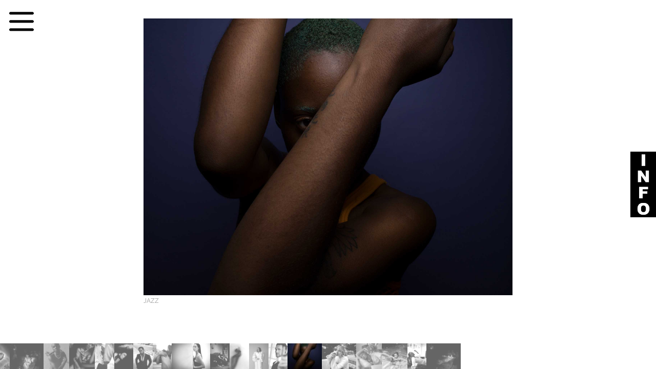

--- FILE ---
content_type: text/html; charset=UTF-8
request_url: https://www.chrissinger.com/jazz-3/
body_size: 12054
content:
<!DOCTYPE html>
<html lang="en">
<head>
<meta charset="UTF-8">
<meta name="viewport" content="width=device-width, initial-scale=1">
<meta name="description" content="JAZZ by Chris Singer photography - photographer based in LA | VIE">
<meta name="google-site-verification" content="DOTa_dFQ2lb9q1v4iCpYKTrtQGQX0NGA6irG63cnAQQ" />

<!-- <link href="https://fonts.googleapis.com/css?family=Raleway:400,100,200,300,500,600,700&subset=all" rel="stylesheet" type="text/css"> -->

<title>JAZZ by Chris Singer photography - photographer based in LA | VIE</title>



<script type="application/ld+json">
{
  "@context": "https://schema.org",
  "@type": "BreadcrumbList",
  "itemListElement": [
          {
    "@type": "ListItem",
    "position": 1,
    "name": "People",
    "item": "https://www.chrissinger.com/category/people/"
	},
        {
    "@type": "ListItem",
    "position": 2,
    "name": "JAZZ",
    "item": "https://www.chrissinger.com/jazz-3/",
    "image": "https://www.chrissinger.com/wp-content/uploads/2023/08/Jazz_013.jpg"
	}
    ]
}
</script>

<meta name='robots' content='index, follow, max-image-preview:large, max-snippet:-1, max-video-preview:-1' />

	<!-- This site is optimized with the Yoast SEO plugin v20.6 - https://yoast.com/wordpress/plugins/seo/ -->
	<meta name="description" content="JAZZ by Chris Singer photography - Fashion-Portrait, Beauty, Still Life photographer based in Los angeles and Vienna." />
	<link rel="canonical" href="https://www.chrissinger.com/jazz-3/" />
	<meta property="og:locale" content="en_US" />
	<meta property="og:type" content="article" />
	<meta property="og:title" content="JAZZ by Chris Singer photography - photographer based in LA | VIE" />
	<meta property="og:description" content="JAZZ by Chris Singer photography - Fashion-Portrait, Beauty, Still Life photographer based in Los angeles and Vienna." />
	<meta property="og:url" content="https://www.chrissinger.com/jazz-3/" />
	<meta property="og:site_name" content="Chris Singer photography" />
	<meta property="article:publisher" content="https://www.facebook.com/Chris-Singer-941890525902162/" />
	<meta property="article:published_time" content="2023-08-17T17:04:48+00:00" />
	<meta property="article:modified_time" content="2023-08-17T17:04:50+00:00" />
	<meta property="og:image" content="https://www.chrissinger.com/wp-content/uploads/2023/08/Jazz_013.jpg" />
	<meta name="author" content="chris" />
	<meta name="twitter:card" content="summary_large_image" />
	<meta name="twitter:label1" content="Written by" />
	<meta name="twitter:data1" content="chris" />
	<meta name="twitter:label2" content="Est. reading time" />
	<meta name="twitter:data2" content="1 minute" />
	<script type="application/ld+json" class="yoast-schema-graph">{"@context":"https://schema.org","@graph":[{"@type":"Article","@id":"https://www.chrissinger.com/jazz-3/#article","isPartOf":{"@id":"https://www.chrissinger.com/jazz-3/"},"author":{"name":"chris","@id":"https://www.chrissinger.com/#/schema/person/cda0554d2a001ad01b8a17b3fd572939"},"headline":"JAZZ","datePublished":"2023-08-17T17:04:48+00:00","dateModified":"2023-08-17T17:04:50+00:00","mainEntityOfPage":{"@id":"https://www.chrissinger.com/jazz-3/"},"wordCount":1,"commentCount":0,"publisher":{"@id":"https://www.chrissinger.com/#organization"},"image":{"@id":"https://www.chrissinger.com/jazz-3/#primaryimage"},"thumbnailUrl":"https://www.chrissinger.com/wp-content/uploads/2023/08/Jazz_013.jpg","articleSection":["People"],"inLanguage":"en-US","potentialAction":[{"@type":"CommentAction","name":"Comment","target":["https://www.chrissinger.com/jazz-3/#respond"]}]},{"@type":"WebPage","@id":"https://www.chrissinger.com/jazz-3/","url":"https://www.chrissinger.com/jazz-3/","name":"JAZZ by Chris Singer photography - photographer based in LA | VIE","isPartOf":{"@id":"https://www.chrissinger.com/#website"},"primaryImageOfPage":{"@id":"https://www.chrissinger.com/jazz-3/#primaryimage"},"image":{"@id":"https://www.chrissinger.com/jazz-3/#primaryimage"},"thumbnailUrl":"https://www.chrissinger.com/wp-content/uploads/2023/08/Jazz_013.jpg","datePublished":"2023-08-17T17:04:48+00:00","dateModified":"2023-08-17T17:04:50+00:00","description":"JAZZ by Chris Singer photography - Fashion-Portrait, Beauty, Still Life photographer based in Los angeles and Vienna.","breadcrumb":{"@id":"https://www.chrissinger.com/jazz-3/#breadcrumb"},"inLanguage":"en-US","potentialAction":[{"@type":"ReadAction","target":["https://www.chrissinger.com/jazz-3/"]}]},{"@type":"ImageObject","inLanguage":"en-US","@id":"https://www.chrissinger.com/jazz-3/#primaryimage","url":"https://www.chrissinger.com/wp-content/uploads/2023/08/Jazz_013.jpg","contentUrl":"https://www.chrissinger.com/wp-content/uploads/2023/08/Jazz_013.jpg","width":2048,"height":1535},{"@type":"BreadcrumbList","@id":"https://www.chrissinger.com/jazz-3/#breadcrumb","itemListElement":[{"@type":"ListItem","position":1,"name":"Home","item":"https://www.chrissinger.com/"},{"@type":"ListItem","position":2,"name":"JAZZ"}]},{"@type":"WebSite","@id":"https://www.chrissinger.com/#website","url":"https://www.chrissinger.com/","name":"Chris Singer photography","description":"photographer based in Los Angeles | Vienna.","publisher":{"@id":"https://www.chrissinger.com/#organization"},"potentialAction":[{"@type":"SearchAction","target":{"@type":"EntryPoint","urlTemplate":"https://www.chrissinger.com/?s={search_term_string}"},"query-input":"required name=search_term_string"}],"inLanguage":"en-US"},{"@type":"Organization","@id":"https://www.chrissinger.com/#organization","name":"Chris Singer","url":"https://www.chrissinger.com/","logo":{"@type":"ImageObject","inLanguage":"en-US","@id":"https://www.chrissinger.com/#/schema/logo/image/","url":"","contentUrl":"","caption":"Chris Singer"},"image":{"@id":"https://www.chrissinger.com/#/schema/logo/image/"},"sameAs":["https://www.facebook.com/Chris-Singer-941890525902162/","https://www.instagram.com/chrissingerme/","https://www.youtube.com/channel/UCliyVqMzQrwJjO5M2XjVOqg"]},{"@type":"Person","@id":"https://www.chrissinger.com/#/schema/person/cda0554d2a001ad01b8a17b3fd572939","name":"chris","image":{"@type":"ImageObject","inLanguage":"en-US","@id":"https://www.chrissinger.com/#/schema/person/image/","url":"https://secure.gravatar.com/avatar/63505a3a9b7e48eda738d21d092dcdf6?s=96&d=mm&r=g","contentUrl":"https://secure.gravatar.com/avatar/63505a3a9b7e48eda738d21d092dcdf6?s=96&d=mm&r=g","caption":"chris"}}]}</script>
	<!-- / Yoast SEO plugin. -->


<link rel='dns-prefetch' href='//cdnjs.cloudflare.com' />
<link rel='dns-prefetch' href='//www.googletagmanager.com' />
<link rel='dns-prefetch' href='//s.w.org' />
<link rel="alternate" type="application/rss+xml" title="Chris Singer photography &raquo; JAZZ Comments Feed" href="https://www.chrissinger.com/jazz-3/feed/" />
<script type="text/javascript">
window._wpemojiSettings = {"baseUrl":"https:\/\/s.w.org\/images\/core\/emoji\/14.0.0\/72x72\/","ext":".png","svgUrl":"https:\/\/s.w.org\/images\/core\/emoji\/14.0.0\/svg\/","svgExt":".svg","source":{"concatemoji":"https:\/\/www.chrissinger.com\/wp-includes\/js\/wp-emoji-release.min.js?ver=6.0.11"}};
/*! This file is auto-generated */
!function(e,a,t){var n,r,o,i=a.createElement("canvas"),p=i.getContext&&i.getContext("2d");function s(e,t){var a=String.fromCharCode,e=(p.clearRect(0,0,i.width,i.height),p.fillText(a.apply(this,e),0,0),i.toDataURL());return p.clearRect(0,0,i.width,i.height),p.fillText(a.apply(this,t),0,0),e===i.toDataURL()}function c(e){var t=a.createElement("script");t.src=e,t.defer=t.type="text/javascript",a.getElementsByTagName("head")[0].appendChild(t)}for(o=Array("flag","emoji"),t.supports={everything:!0,everythingExceptFlag:!0},r=0;r<o.length;r++)t.supports[o[r]]=function(e){if(!p||!p.fillText)return!1;switch(p.textBaseline="top",p.font="600 32px Arial",e){case"flag":return s([127987,65039,8205,9895,65039],[127987,65039,8203,9895,65039])?!1:!s([55356,56826,55356,56819],[55356,56826,8203,55356,56819])&&!s([55356,57332,56128,56423,56128,56418,56128,56421,56128,56430,56128,56423,56128,56447],[55356,57332,8203,56128,56423,8203,56128,56418,8203,56128,56421,8203,56128,56430,8203,56128,56423,8203,56128,56447]);case"emoji":return!s([129777,127995,8205,129778,127999],[129777,127995,8203,129778,127999])}return!1}(o[r]),t.supports.everything=t.supports.everything&&t.supports[o[r]],"flag"!==o[r]&&(t.supports.everythingExceptFlag=t.supports.everythingExceptFlag&&t.supports[o[r]]);t.supports.everythingExceptFlag=t.supports.everythingExceptFlag&&!t.supports.flag,t.DOMReady=!1,t.readyCallback=function(){t.DOMReady=!0},t.supports.everything||(n=function(){t.readyCallback()},a.addEventListener?(a.addEventListener("DOMContentLoaded",n,!1),e.addEventListener("load",n,!1)):(e.attachEvent("onload",n),a.attachEvent("onreadystatechange",function(){"complete"===a.readyState&&t.readyCallback()})),(e=t.source||{}).concatemoji?c(e.concatemoji):e.wpemoji&&e.twemoji&&(c(e.twemoji),c(e.wpemoji)))}(window,document,window._wpemojiSettings);
</script>
<style type="text/css">
img.wp-smiley,
img.emoji {
	display: inline !important;
	border: none !important;
	box-shadow: none !important;
	height: 1em !important;
	width: 1em !important;
	margin: 0 0.07em !important;
	vertical-align: -0.1em !important;
	background: none !important;
	padding: 0 !important;
}
</style>
	<link rel='stylesheet' id='mediaelement-css'  href='https://www.chrissinger.com/wp-includes/js/mediaelement/mediaelementplayer-legacy.min.css?ver=4.2.16' type='text/css' media='all' />
<link rel='stylesheet' id='wp-mediaelement-css'  href='https://www.chrissinger.com/wp-includes/js/mediaelement/wp-mediaelement.min.css?ver=6.0.11' type='text/css' media='all' />
<link rel='stylesheet' id='wc-blocks-vendors-style-css'  href='https://www.chrissinger.com/wp-content/plugins/woocommerce/packages/woocommerce-blocks/build/wc-blocks-vendors-style.css?ver=10.0.6' type='text/css' media='all' />
<link rel='stylesheet' id='wc-blocks-style-css'  href='https://www.chrissinger.com/wp-content/plugins/woocommerce/packages/woocommerce-blocks/build/wc-blocks-style.css?ver=10.0.6' type='text/css' media='all' />
<style id='global-styles-inline-css' type='text/css'>
body{--wp--preset--color--black: #000000;--wp--preset--color--cyan-bluish-gray: #abb8c3;--wp--preset--color--white: #ffffff;--wp--preset--color--pale-pink: #f78da7;--wp--preset--color--vivid-red: #cf2e2e;--wp--preset--color--luminous-vivid-orange: #ff6900;--wp--preset--color--luminous-vivid-amber: #fcb900;--wp--preset--color--light-green-cyan: #7bdcb5;--wp--preset--color--vivid-green-cyan: #00d084;--wp--preset--color--pale-cyan-blue: #8ed1fc;--wp--preset--color--vivid-cyan-blue: #0693e3;--wp--preset--color--vivid-purple: #9b51e0;--wp--preset--gradient--vivid-cyan-blue-to-vivid-purple: linear-gradient(135deg,rgba(6,147,227,1) 0%,rgb(155,81,224) 100%);--wp--preset--gradient--light-green-cyan-to-vivid-green-cyan: linear-gradient(135deg,rgb(122,220,180) 0%,rgb(0,208,130) 100%);--wp--preset--gradient--luminous-vivid-amber-to-luminous-vivid-orange: linear-gradient(135deg,rgba(252,185,0,1) 0%,rgba(255,105,0,1) 100%);--wp--preset--gradient--luminous-vivid-orange-to-vivid-red: linear-gradient(135deg,rgba(255,105,0,1) 0%,rgb(207,46,46) 100%);--wp--preset--gradient--very-light-gray-to-cyan-bluish-gray: linear-gradient(135deg,rgb(238,238,238) 0%,rgb(169,184,195) 100%);--wp--preset--gradient--cool-to-warm-spectrum: linear-gradient(135deg,rgb(74,234,220) 0%,rgb(151,120,209) 20%,rgb(207,42,186) 40%,rgb(238,44,130) 60%,rgb(251,105,98) 80%,rgb(254,248,76) 100%);--wp--preset--gradient--blush-light-purple: linear-gradient(135deg,rgb(255,206,236) 0%,rgb(152,150,240) 100%);--wp--preset--gradient--blush-bordeaux: linear-gradient(135deg,rgb(254,205,165) 0%,rgb(254,45,45) 50%,rgb(107,0,62) 100%);--wp--preset--gradient--luminous-dusk: linear-gradient(135deg,rgb(255,203,112) 0%,rgb(199,81,192) 50%,rgb(65,88,208) 100%);--wp--preset--gradient--pale-ocean: linear-gradient(135deg,rgb(255,245,203) 0%,rgb(182,227,212) 50%,rgb(51,167,181) 100%);--wp--preset--gradient--electric-grass: linear-gradient(135deg,rgb(202,248,128) 0%,rgb(113,206,126) 100%);--wp--preset--gradient--midnight: linear-gradient(135deg,rgb(2,3,129) 0%,rgb(40,116,252) 100%);--wp--preset--duotone--dark-grayscale: url('#wp-duotone-dark-grayscale');--wp--preset--duotone--grayscale: url('#wp-duotone-grayscale');--wp--preset--duotone--purple-yellow: url('#wp-duotone-purple-yellow');--wp--preset--duotone--blue-red: url('#wp-duotone-blue-red');--wp--preset--duotone--midnight: url('#wp-duotone-midnight');--wp--preset--duotone--magenta-yellow: url('#wp-duotone-magenta-yellow');--wp--preset--duotone--purple-green: url('#wp-duotone-purple-green');--wp--preset--duotone--blue-orange: url('#wp-duotone-blue-orange');--wp--preset--font-size--small: 13px;--wp--preset--font-size--medium: 20px;--wp--preset--font-size--large: 36px;--wp--preset--font-size--x-large: 42px;}.has-black-color{color: var(--wp--preset--color--black) !important;}.has-cyan-bluish-gray-color{color: var(--wp--preset--color--cyan-bluish-gray) !important;}.has-white-color{color: var(--wp--preset--color--white) !important;}.has-pale-pink-color{color: var(--wp--preset--color--pale-pink) !important;}.has-vivid-red-color{color: var(--wp--preset--color--vivid-red) !important;}.has-luminous-vivid-orange-color{color: var(--wp--preset--color--luminous-vivid-orange) !important;}.has-luminous-vivid-amber-color{color: var(--wp--preset--color--luminous-vivid-amber) !important;}.has-light-green-cyan-color{color: var(--wp--preset--color--light-green-cyan) !important;}.has-vivid-green-cyan-color{color: var(--wp--preset--color--vivid-green-cyan) !important;}.has-pale-cyan-blue-color{color: var(--wp--preset--color--pale-cyan-blue) !important;}.has-vivid-cyan-blue-color{color: var(--wp--preset--color--vivid-cyan-blue) !important;}.has-vivid-purple-color{color: var(--wp--preset--color--vivid-purple) !important;}.has-black-background-color{background-color: var(--wp--preset--color--black) !important;}.has-cyan-bluish-gray-background-color{background-color: var(--wp--preset--color--cyan-bluish-gray) !important;}.has-white-background-color{background-color: var(--wp--preset--color--white) !important;}.has-pale-pink-background-color{background-color: var(--wp--preset--color--pale-pink) !important;}.has-vivid-red-background-color{background-color: var(--wp--preset--color--vivid-red) !important;}.has-luminous-vivid-orange-background-color{background-color: var(--wp--preset--color--luminous-vivid-orange) !important;}.has-luminous-vivid-amber-background-color{background-color: var(--wp--preset--color--luminous-vivid-amber) !important;}.has-light-green-cyan-background-color{background-color: var(--wp--preset--color--light-green-cyan) !important;}.has-vivid-green-cyan-background-color{background-color: var(--wp--preset--color--vivid-green-cyan) !important;}.has-pale-cyan-blue-background-color{background-color: var(--wp--preset--color--pale-cyan-blue) !important;}.has-vivid-cyan-blue-background-color{background-color: var(--wp--preset--color--vivid-cyan-blue) !important;}.has-vivid-purple-background-color{background-color: var(--wp--preset--color--vivid-purple) !important;}.has-black-border-color{border-color: var(--wp--preset--color--black) !important;}.has-cyan-bluish-gray-border-color{border-color: var(--wp--preset--color--cyan-bluish-gray) !important;}.has-white-border-color{border-color: var(--wp--preset--color--white) !important;}.has-pale-pink-border-color{border-color: var(--wp--preset--color--pale-pink) !important;}.has-vivid-red-border-color{border-color: var(--wp--preset--color--vivid-red) !important;}.has-luminous-vivid-orange-border-color{border-color: var(--wp--preset--color--luminous-vivid-orange) !important;}.has-luminous-vivid-amber-border-color{border-color: var(--wp--preset--color--luminous-vivid-amber) !important;}.has-light-green-cyan-border-color{border-color: var(--wp--preset--color--light-green-cyan) !important;}.has-vivid-green-cyan-border-color{border-color: var(--wp--preset--color--vivid-green-cyan) !important;}.has-pale-cyan-blue-border-color{border-color: var(--wp--preset--color--pale-cyan-blue) !important;}.has-vivid-cyan-blue-border-color{border-color: var(--wp--preset--color--vivid-cyan-blue) !important;}.has-vivid-purple-border-color{border-color: var(--wp--preset--color--vivid-purple) !important;}.has-vivid-cyan-blue-to-vivid-purple-gradient-background{background: var(--wp--preset--gradient--vivid-cyan-blue-to-vivid-purple) !important;}.has-light-green-cyan-to-vivid-green-cyan-gradient-background{background: var(--wp--preset--gradient--light-green-cyan-to-vivid-green-cyan) !important;}.has-luminous-vivid-amber-to-luminous-vivid-orange-gradient-background{background: var(--wp--preset--gradient--luminous-vivid-amber-to-luminous-vivid-orange) !important;}.has-luminous-vivid-orange-to-vivid-red-gradient-background{background: var(--wp--preset--gradient--luminous-vivid-orange-to-vivid-red) !important;}.has-very-light-gray-to-cyan-bluish-gray-gradient-background{background: var(--wp--preset--gradient--very-light-gray-to-cyan-bluish-gray) !important;}.has-cool-to-warm-spectrum-gradient-background{background: var(--wp--preset--gradient--cool-to-warm-spectrum) !important;}.has-blush-light-purple-gradient-background{background: var(--wp--preset--gradient--blush-light-purple) !important;}.has-blush-bordeaux-gradient-background{background: var(--wp--preset--gradient--blush-bordeaux) !important;}.has-luminous-dusk-gradient-background{background: var(--wp--preset--gradient--luminous-dusk) !important;}.has-pale-ocean-gradient-background{background: var(--wp--preset--gradient--pale-ocean) !important;}.has-electric-grass-gradient-background{background: var(--wp--preset--gradient--electric-grass) !important;}.has-midnight-gradient-background{background: var(--wp--preset--gradient--midnight) !important;}.has-small-font-size{font-size: var(--wp--preset--font-size--small) !important;}.has-medium-font-size{font-size: var(--wp--preset--font-size--medium) !important;}.has-large-font-size{font-size: var(--wp--preset--font-size--large) !important;}.has-x-large-font-size{font-size: var(--wp--preset--font-size--x-large) !important;}
</style>
<link rel='stylesheet' id='wc-gateway-ppec-frontend-css'  href='https://www.chrissinger.com/wp-content/plugins/woocommerce-gateway-paypal-express-checkout/assets/css/wc-gateway-ppec-frontend.css?ver=2.1.3' type='text/css' media='all' />
<link rel='stylesheet' id='ChrisSinger-style-css'  href='https://www.chrissinger.com/wp-content/themes/chrissinger/style.css?ver=6.0.11' type='text/css' media='all' />
<link rel='stylesheet' id='video-js-css'  href='https://www.chrissinger.com/wp-content/plugins/video-embed-thumbnail-generator/video-js/video-js.min.css?ver=8.0.4' type='text/css' media='all' />
<link rel='stylesheet' id='video-js-kg-skin-css'  href='https://www.chrissinger.com/wp-content/plugins/video-embed-thumbnail-generator/video-js/kg-video-js-skin.css?ver=4.10.3' type='text/css' media='all' />
<link rel='stylesheet' id='kgvid_video_styles-css'  href='https://www.chrissinger.com/wp-content/plugins/video-embed-thumbnail-generator/src/public/css/videopack-styles.css?ver=4.10.3' type='text/css' media='all' />
<link rel='stylesheet' id='jetpack_css-css'  href='https://www.chrissinger.com/wp-content/plugins/jetpack/css/jetpack.css?ver=12.0.1' type='text/css' media='all' />
<script type='text/javascript' src='https://cdnjs.cloudflare.com/ajax/libs/jquery.imagesloaded/3.2.0/imagesloaded.pkgd.min.js?ver=6.0.11' id='ChrisSinger-imagesloaded-script-js'></script>
<script type='text/javascript' src='//ajax.googleapis.com/ajax/libs/jquery/3.6.0/jquery.min.js?ver=3.6.0' id='jquery-js'></script>
<script type='text/javascript' src='https://www.chrissinger.com/wp-content/themes/chrissinger/js/jquery.backstretch2.18.fixed.js?ver=6.0.11' id='ChrisSinger-backstretch-video-script-js'></script>
<script type='text/javascript' src='https://cdnjs.cloudflare.com/ajax/libs/jquery.lazy/1.7.9/jquery.lazy.min.js?ver=6.0.11' id='ChrisSinger-lazy-js'></script>
<script type='text/javascript' src='https://cdnjs.cloudflare.com/ajax/libs/jquery.lazy/1.7.9/jquery.lazy.plugins.min.js?ver=6.0.11' id='ChrisSinger-lazy-plugins-js'></script>
<script type='text/javascript' src='https://cdnjs.cloudflare.com/ajax/libs/modernizr/2.8.3/modernizr.min.js?ver=6.0.11' id='ChrisSinger-script-js'></script>
<script type='text/javascript' src='https://cdnjs.cloudflare.com/ajax/libs/jquery.wookmark/2.0.1/wookmark.min.js?ver=6.0.11' id='ChrisSinger-wookmark-script-js'></script>
<script type='text/javascript' src='https://cdnjs.cloudflare.com/ajax/libs/jquery-mousewheel/3.1.13/jquery.mousewheel.min.js?ver=6.0.11' id='ChrisSinger-jquery-mousewheel-js'></script>
<script type='text/javascript' src='https://cdnjs.cloudflare.com/ajax/libs/interact.js/1.6.3/interact.min.js?ver=6.0.11' id='ChrisSinger-interact-script-js'></script>

<!-- Google tag (gtag.js) snippet added by Site Kit -->
<!-- Google Analytics snippet added by Site Kit -->
<script type='text/javascript' src='https://www.googletagmanager.com/gtag/js?id=G-3H26M8XDMK' id='google_gtagjs-js' async></script>
<script type='text/javascript' id='google_gtagjs-js-after'>
window.dataLayer = window.dataLayer || [];function gtag(){dataLayer.push(arguments);}
gtag("set","linker",{"domains":["www.chrissinger.com"]});
gtag("js", new Date());
gtag("set", "developer_id.dZTNiMT", true);
gtag("config", "G-3H26M8XDMK");
</script>
<link rel="https://api.w.org/" href="https://www.chrissinger.com/wp-json/" /><link rel="alternate" type="application/json" href="https://www.chrissinger.com/wp-json/wp/v2/posts/2747" /><link rel="EditURI" type="application/rsd+xml" title="RSD" href="https://www.chrissinger.com/xmlrpc.php?rsd" />
<link rel="wlwmanifest" type="application/wlwmanifest+xml" href="https://www.chrissinger.com/wp-includes/wlwmanifest.xml" /> 
<meta name="generator" content="WordPress 6.0.11" />
<meta name="generator" content="WooCommerce 7.7.2" />
<link rel='shortlink' href='https://www.chrissinger.com/?p=2747' />
<link rel="alternate" type="application/json+oembed" href="https://www.chrissinger.com/wp-json/oembed/1.0/embed?url=https%3A%2F%2Fwww.chrissinger.com%2Fjazz-3%2F" />
<link rel="alternate" type="text/xml+oembed" href="https://www.chrissinger.com/wp-json/oembed/1.0/embed?url=https%3A%2F%2Fwww.chrissinger.com%2Fjazz-3%2F&#038;format=xml" />
<meta name="generator" content="Site Kit by Google 1.170.0" />	<noscript><style>.woocommerce-product-gallery{ opacity: 1 !important; }</style></noscript>
	<link rel="icon" href="https://www.chrissinger.com/wp-content/uploads/2022/01/cropped-CS-Logo-32x32.png" sizes="32x32" />
<link rel="icon" href="https://www.chrissinger.com/wp-content/uploads/2022/01/cropped-CS-Logo-192x192.png" sizes="192x192" />
<link rel="apple-touch-icon" href="https://www.chrissinger.com/wp-content/uploads/2022/01/cropped-CS-Logo-180x180.png" />
<meta name="msapplication-TileImage" content="https://www.chrissinger.com/wp-content/uploads/2022/01/cropped-CS-Logo-270x270.png" />

	<script>
		(function (i, s, o, g, r, a, m) {
			i['GoogleAnalyticsObject'] = r; i[r] = i[r] || function () {
				(i[r].q = i[r].q || []).push(arguments)
			}, i[r].l = 1 * new Date(); a = s.createElement(o),
				m = s.getElementsByTagName(o)[0]; a.async = 1; a.src = g; m.parentNode.insertBefore(a, m)
		})(window, document, 'script', 'https://www.google-analytics.com/analytics.js', 'ga');

		ga('create', 'UA-89976421-1', 'auto');
        ga('send', 'pageview');
	</script>

</head>

<body class="post-template-default single single-post postid-2747 single-format-standard theme-chrissinger woocommerce-no-js">


<!-- contact button -->
    <a href="/contact" id="contactinfo_a">
        <img id="contactinfo" src="https://www.chrissinger.com/wp-content/themes/chrissinger/images/info.png" alt="Contact Info" >
    </a>



    <nav>
        <div id="navbar-burger-new">
            <img id="navbar-burger-img" alt="Burger Menu" src="https://www.chrissinger.com/wp-content/themes/chrissinger/images/Menue64px.png"/>
        </div>
    </nav>

    <!--
  <nav class="navbar">
      <div id="navbar-burger" class="navbar-side">
                  <span>
                        <div></div>
                        <div></div>
                        <div></div>
                  </span>
    </div>

      <div class="navbar-center">
            <a href="https://www.chrissinger.com/" rel="home">chris:singer</a>
      </div>

      <div class="navbar-contact navbar-side">
                    <a href="/shop" class='header-links'>shop</a>
            <a href="/contact">contact</a>
      </div>
  </nav>
        -->
  <div class="container">
      <div class="row">

<div id="menu">
    <div class="menu-row">
            <div class="menu-cell">
        <div>
        
                                <a class="menu-cell-parent" href="https://www.chrissinger.com/category/beauty/">
               BEAUTY 
            </a>

                </div>
    </div>
    <div class="menu-cell">
        <div>
        
                                <a class="menu-cell-parent" href="https://www.chrissinger.com/category/people/">
               PEOPLE 
            </a>

                </div>
    </div>
    <div class="menu-cell">
        <div>
        
                                <a class="menu-cell-parent" href="https://www.chrissinger.com/category/visual-consciousness/">
               VISUAL CONSCIOUSNESS 
            </a>

                </div>
    </div>
    </div>
    <div class="menu-row">
            <div class="menu-cell">
        <div>
        
                            </div>
    </div>
            <div class="menu-cell">
        <div>
        
                                <a class="menu-cell-parent" href="http://www.chrissinger.com">
               SHOWREEL 
            </a>

                </div>
    </div>
            <div class="menu-cell">
        <div>
        
                            </div>
    </div>
    </div>
</div>
<script>
    menuElement = jQuery("#menu");
    menuElement.backstretch('https://www.chrissinger.com/wp-content/uploads/2019/09/menu.jpg');
    burger = jQuery("#navbar-burger-new");
    burger.click(function() {
        if (menuElement.is(":visible")) {
            menuElement.fadeOut();

            // make sure we can scroll again
            jQuery('body').css('overflow', '');  
        }
        else {
            menuElement.fadeIn();

            // make sure we can NOT scroll
            jQuery('body').css('overflow', 'hidden');  
            // TODO: somehow collides with backstretch
            // menuElement.animate({width: '80%', height: '80%'}, 'slow');
        }
    });

    jQuery( document.body ).on( 'updated_cart_totals', function () {
        location.reload( true );
    } );
</script>


    <div id="post-container">
        <div id="post-prev" class="post-nav" title="previous"></div>
        <div id="post-next" class="post-nav" title="next"></div>
        <div id="post-container-draggable">
            <div class="post-single"
                 id="post-img-container-0">

                                    <img class="post-img"
                         id="post-img-0"
                         alt="JAIME KING"
                         title="JAIME KING"
                         src="https://www.chrissinger.com/wp-content/uploads/2022/04/Jaimie-King.jpg" />
 
                    <!-- <div class="post-img post-img-other"
                        style="background-image:url('https://www.chrissinger.com/wp-content/uploads/2022/04/Jaimie-King.jpg'); width:1535; height:2048"
                        id="post-img-0"
                        > -->
                    <div class="post-text" data-nosnippet>JAIME KING</div>


                            </div>
            <div class="post-single"
                 id="post-img-container-1">

                                    <img class="post-img"
                         id="post-img-1"
                         alt="VALRIE PACHNER actress sitting on the floor by chris singer"
                         title="VALERIE PACHNER"
                         src="https://www.chrissinger.com/wp-content/uploads/2019/11/Valerie_0041HQ-1535x2048.jpg" />
 
                    <!-- <div class="post-img post-img-other"
                        style="background-image:url('https://www.chrissinger.com/wp-content/uploads/2019/11/Valerie_0041HQ-1535x2048.jpg'); width:1535; height:2048"
                        id="post-img-1"
                        > -->
                    <div class="post-text" data-nosnippet>VALERIE PACHNER</div>


                            </div>
            <div class="post-single"
                 id="post-img-container-2">

                                    <img class="post-img"
                         id="post-img-2"
                         alt="S"
                         title="S"
                         src="https://www.chrissinger.com/wp-content/uploads/2023/08/People033.jpg" />
 
                    <!-- <div class="post-img post-img-other"
                        style="background-image:url('https://www.chrissinger.com/wp-content/uploads/2023/08/People033.jpg'); width:1597; height:2048"
                        id="post-img-2"
                        > -->
                    <div class="post-text" data-nosnippet>S</div>


                            </div>
            <div class="post-single"
                 id="post-img-container-3">

                                    <img class="post-img"
                         id="post-img-3"
                         alt="Elisa"
                         title="Elisa"
                         src="https://www.chrissinger.com/wp-content/uploads/2023/08/Elisa_0140.jpg" />
 
                    <!-- <div class="post-img post-img-other"
                        style="background-image:url('https://www.chrissinger.com/wp-content/uploads/2023/08/Elisa_0140.jpg'); width:2048; height:1535"
                        id="post-img-3"
                        > -->
                    <div class="post-text" data-nosnippet>Elisa</div>


                            </div>
            <div class="post-single"
                 id="post-img-container-4">

                                    <img class="post-img"
                         id="post-img-4"
                         alt="JAY SHETTY"
                         title="JAY SHETTY"
                         src="https://www.chrissinger.com/wp-content/uploads/2025/09/Jay-shetty_chair-1527x2048.jpg" />
 
                    <!-- <div class="post-img post-img-other"
                        style="background-image:url('https://www.chrissinger.com/wp-content/uploads/2025/09/Jay-shetty_chair-1527x2048.jpg'); width:1527; height:2048"
                        id="post-img-4"
                        > -->
                    <div class="post-text" data-nosnippet>JAY SHETTY</div>


                            </div>
            <div class="post-single"
                 id="post-img-container-5">

                                    <img class="post-img"
                         id="post-img-5"
                         alt="BETH DITTO"
                         title="BETH DITTO"
                         src="https://www.chrissinger.com/wp-content/uploads/2022/09/Beth_Ditto.jpg" />
 
                    <!-- <div class="post-img post-img-other"
                        style="background-image:url('https://www.chrissinger.com/wp-content/uploads/2022/09/Beth_Ditto.jpg'); width:1535; height:2048"
                        id="post-img-5"
                        > -->
                    <div class="post-text" data-nosnippet>BETH DITTO</div>


                            </div>
            <div class="post-single"
                 id="post-img-container-6">

                                    <img class="post-img"
                         id="post-img-6"
                         alt="MARTINA EBM"
                         title="MARTINA EBM"
                         src="https://www.chrissinger.com/wp-content/uploads/2020/01/Martina-Ebm-by-Chris-SInger-scaled-1535x2048.jpg" />
 
                    <!-- <div class="post-img post-img-other"
                        style="background-image:url('https://www.chrissinger.com/wp-content/uploads/2020/01/Martina-Ebm-by-Chris-SInger-scaled-1535x2048.jpg'); width:1535; height:2048"
                        id="post-img-6"
                        > -->
                    <div class="post-text" data-nosnippet>MARTINA EBM</div>


                            </div>
            <div class="post-single"
                 id="post-img-container-7">

                                    <img class="post-img"
                         id="post-img-7"
                         alt="BARBARA SCHETT"
                         title="BARBARA SCHETT"
                         src="https://www.chrissinger.com/wp-content/uploads/2025/09/Barbara-Schett-1574x2048.jpg" />
 
                    <!-- <div class="post-img post-img-other"
                        style="background-image:url('https://www.chrissinger.com/wp-content/uploads/2025/09/Barbara-Schett-1574x2048.jpg'); width:1574; height:2048"
                        id="post-img-7"
                        > -->
                    <div class="post-text" data-nosnippet>BARBARA SCHETT</div>


                            </div>
            <div class="post-single"
                 id="post-img-container-8">

                                    <img class="post-img"
                         id="post-img-8"
                         alt="Laura Bilgeri austrian actress photogrphed by chris singer chrissinger."
                         title="LAURA BILGERI"
                         src="https://www.chrissinger.com/wp-content/uploads/2019/10/Luara-Bilgerie-austrian-actress-photogrphed-by-chris-singer-chrissinger-1536x2048.jpg" />
 
                    <!-- <div class="post-img post-img-other"
                        style="background-image:url('https://www.chrissinger.com/wp-content/uploads/2019/10/Luara-Bilgerie-austrian-actress-photogrphed-by-chris-singer-chrissinger-1536x2048.jpg'); width:1536; height:2048"
                        id="post-img-8"
                        > -->
                    <div class="post-text" data-nosnippet>LAURA BILGERI</div>


                            </div>
            <div class="post-single"
                 id="post-img-container-9">

                                    <img class="post-img"
                         id="post-img-9"
                         alt="Franziska_Weisz-actress laying on a table-by-chris-singer"
                         title="FRANZISKA WEISZ"
                         src="https://www.chrissinger.com/wp-content/uploads/2019/11/Franziska_Weisz-actress-by-chris-singer-1618x2048.jpg" />
 
                    <!-- <div class="post-img post-img-other"
                        style="background-image:url('https://www.chrissinger.com/wp-content/uploads/2019/11/Franziska_Weisz-actress-by-chris-singer-1618x2048.jpg'); width:1618; height:2048"
                        id="post-img-9"
                        > -->
                    <div class="post-text" data-nosnippet>FRANZISKA WEISZ</div>


                            </div>
            <div class="post-single"
                 id="post-img-container-10">

                                    <img class="post-img"
                         id="post-img-10"
                         alt="A supermodel Bianca Balti sitting on a chair."
                         title="BIANCA BALTI"
                         src="https://www.chrissinger.com/wp-content/uploads/2019/11/Bianca-Balti-by-Chris-Singer-LA-2048x1535.jpg" />
 
                    <!-- <div class="post-img post-img-other"
                        style="background-image:url('https://www.chrissinger.com/wp-content/uploads/2019/11/Bianca-Balti-by-Chris-Singer-LA-2048x1535.jpg'); width:2048; height:1535"
                        id="post-img-10"
                        > -->
                    <div class="post-text" data-nosnippet>BIANCA BALTI</div>


                            </div>
            <div class="post-single"
                 id="post-img-container-11">

                                    <img class="post-img"
                         id="post-img-11"
                         alt="VERENA ALTENBERGER"
                         title="VERENA ALTENBERGER"
                         src="https://www.chrissinger.com/wp-content/uploads/2020/01/Verena-Altenberger-by-Chris-Singer-scaled-1535x2048.jpg" />
 
                    <!-- <div class="post-img post-img-other"
                        style="background-image:url('https://www.chrissinger.com/wp-content/uploads/2020/01/Verena-Altenberger-by-Chris-Singer-scaled-1535x2048.jpg'); width:1535; height:2048"
                        id="post-img-11"
                        > -->
                    <div class="post-text" data-nosnippet>VERENA ALTENBERGER</div>


                            </div>
            <div class="post-single"
                 id="post-img-container-12">

                                    <img class="post-img"
                         id="post-img-12"
                         alt="JAY ELLIS"
                         title="JAY ELLIS"
                         src="https://www.chrissinger.com/wp-content/uploads/2023/05/Jay-Ellis.jpg" />
 
                    <!-- <div class="post-img post-img-other"
                        style="background-image:url('https://www.chrissinger.com/wp-content/uploads/2023/05/Jay-Ellis.jpg'); width:1535; height:2048"
                        id="post-img-12"
                        > -->
                    <div class="post-text" data-nosnippet>JAY ELLIS</div>


                            </div>
            <div class="post-single"
                 id="post-img-container-13">

                                    <img class="post-img"
                         id="post-img-13"
                         alt="JANINE FLOCK"
                         title="JANINE FLOCK"
                         src="https://www.chrissinger.com/wp-content/uploads/2025/09/Janine-Flock-1541x2048.jpg" />
 
                    <!-- <div class="post-img post-img-other"
                        style="background-image:url('https://www.chrissinger.com/wp-content/uploads/2025/09/Janine-Flock-1541x2048.jpg'); width:1541; height:2048"
                        id="post-img-13"
                        > -->
                    <div class="post-text" data-nosnippet>JANINE FLOCK</div>


                            </div>
            <div class="post-single"
                 id="post-img-container-14">

                                    <img class="post-img"
                         id="post-img-14"
                         alt="OWAIN"
                         title="OWAIN"
                         src="https://www.chrissinger.com/wp-content/uploads/2023/08/Owain.jpg" />
 
                    <!-- <div class="post-img post-img-other"
                        style="background-image:url('https://www.chrissinger.com/wp-content/uploads/2023/08/Owain.jpg'); width:2048; height:1535"
                        id="post-img-14"
                        > -->
                    <div class="post-text" data-nosnippet>OWAIN</div>


                            </div>
            <div class="post-single"
                 id="post-img-container-15">

                                    <img class="post-img"
                         id="post-img-15"
                         alt="ELISA SEDNAOUI"
                         title="ELISA SEDNAOUI"
                         src="https://www.chrissinger.com/wp-content/uploads/2020/09/Elisa-Sednaoui-by-chris-singer-2048x1535.jpg" />
 
                    <!-- <div class="post-img post-img-other"
                        style="background-image:url('https://www.chrissinger.com/wp-content/uploads/2020/09/Elisa-Sednaoui-by-chris-singer-2048x1535.jpg'); width:2048; height:1535"
                        id="post-img-15"
                        > -->
                    <div class="post-text" data-nosnippet>ELISA SEDNAOUI</div>


                            </div>
            <div class="post-single"
                 id="post-img-container-16">

                                    <img class="post-img"
                         id="post-img-16"
                         alt="D1"
                         title="D1"
                         src="https://www.chrissinger.com/wp-content/uploads/2023/08/People026.jpg" />
 
                    <!-- <div class="post-img post-img-other"
                        style="background-image:url('https://www.chrissinger.com/wp-content/uploads/2023/08/People026.jpg'); width:2048; height:1535"
                        id="post-img-16"
                        > -->
                    <div class="post-text" data-nosnippet>D1</div>


                            </div>
            <div class="post-single"
                 id="post-img-container-17">

                                    <img class="post-img"
                         id="post-img-17"
                         alt="Wuest"
                         title="Wuest"
                         src="https://www.chrissinger.com/wp-content/uploads/2023/08/Susanne_Wuest012-1526x2048.jpg" />
 
                    <!-- <div class="post-img post-img-other"
                        style="background-image:url('https://www.chrissinger.com/wp-content/uploads/2023/08/Susanne_Wuest012-1526x2048.jpg'); width:1526; height:2048"
                        id="post-img-17"
                        > -->
                    <div class="post-text" data-nosnippet>Wuest</div>


                            </div>
            <div class="post-single"
                 id="post-img-container-18">

                                    <img class="post-img"
                         id="post-img-18"
                         alt="D"
                         title="D"
                         src="https://www.chrissinger.com/wp-content/uploads/2023/08/People025.jpg" />
 
                    <!-- <div class="post-img post-img-other"
                        style="background-image:url('https://www.chrissinger.com/wp-content/uploads/2023/08/People025.jpg'); width:2048; height:1535"
                        id="post-img-18"
                        > -->
                    <div class="post-text" data-nosnippet>D</div>


                            </div>
            <div class="post-single"
                 id="post-img-container-19">

                                    <img class="post-img"
                         id="post-img-19"
                         alt="EBM"
                         title="EBM"
                         src="https://www.chrissinger.com/wp-content/uploads/2023/08/Ebm003.jpg" />
 
                    <!-- <div class="post-img post-img-other"
                        style="background-image:url('https://www.chrissinger.com/wp-content/uploads/2023/08/Ebm003.jpg'); width:1535; height:2048"
                        id="post-img-19"
                        > -->
                    <div class="post-text" data-nosnippet>EBM</div>


                            </div>
            <div class="post-single"
                 id="post-img-container-20">

                                    <img class="post-img"
                         id="post-img-20"
                         alt="SLICK"
                         title="SLICK"
                         src="https://www.chrissinger.com/wp-content/uploads/2022/04/SLICK.jpg" />
 
                    <!-- <div class="post-img post-img-other"
                        style="background-image:url('https://www.chrissinger.com/wp-content/uploads/2022/04/SLICK.jpg'); width:1505; height:2000"
                        id="post-img-20"
                        > -->
                    <div class="post-text" data-nosnippet>SLICK</div>


                            </div>
            <div class="post-single"
                 id="post-img-container-21">

                                    <img class="post-img"
                         id="post-img-21"
                         alt="JAZZ"
                         title="JAZZ"
                         src="https://www.chrissinger.com/wp-content/uploads/2021/06/Jazz-dancer-by-chris-singer.jpg" />
 
                    <!-- <div class="post-img post-img-other"
                        style="background-image:url('https://www.chrissinger.com/wp-content/uploads/2021/06/Jazz-dancer-by-chris-singer.jpg'); width:1535; height:2048"
                        id="post-img-21"
                        > -->
                    <div class="post-text" data-nosnippet>JAZZ</div>


                            </div>
            <div class="post-single"
                 id="post-img-container-22">

                                    <img class="post-img"
                         id="post-img-22"
                         alt="SUSANNE WUEST"
                         title="SUSANNE WUEST"
                         src="https://www.chrissinger.com/wp-content/uploads/2020/01/Susanne-Wuest-1-by-Chris-Singer-scaled-1535x2048.jpg" />
 
                    <!-- <div class="post-img post-img-other"
                        style="background-image:url('https://www.chrissinger.com/wp-content/uploads/2020/01/Susanne-Wuest-1-by-Chris-Singer-scaled-1535x2048.jpg'); width:1535; height:2048"
                        id="post-img-22"
                        > -->
                    <div class="post-text" data-nosnippet>SUSANNE WUEST</div>


                            </div>
            <div class="post-single"
                 id="post-img-container-23">

                                    <img class="post-img"
                         id="post-img-23"
                         alt="Naked model photographed black and white very esthetic on anlog fit by Chris Singer"
                         title="MARY"
                         src="https://www.chrissinger.com/wp-content/uploads/2020/02/Mary-Analog-BW012.jpg" />
 
                    <!-- <div class="post-img post-img-other"
                        style="background-image:url('https://www.chrissinger.com/wp-content/uploads/2020/02/Mary-Analog-BW012.jpg'); width:2000; height:2000"
                        id="post-img-23"
                        > -->
                    <div class="post-text" data-nosnippet>MARY</div>


                            </div>
            <div class="post-single"
                 id="post-img-container-24">

                                    <img class="post-img"
                         id="post-img-24"
                         alt="weiss"
                         title="weiss"
                         src="https://www.chrissinger.com/wp-content/uploads/2023/08/Franziska_weisz001-2048x2048.jpg" />
 
                    <!-- <div class="post-img post-img-other"
                        style="background-image:url('https://www.chrissinger.com/wp-content/uploads/2023/08/Franziska_weisz001-2048x2048.jpg'); width:2048; height:2048"
                        id="post-img-24"
                        > -->
                    <div class="post-text" data-nosnippet>weiss</div>


                            </div>
            <div class="post-single"
                 id="post-img-container-25">

                                    <img class="post-img"
                         id="post-img-25"
                         alt="AAHKHILA"
                         title="AAHKHILA"
                         src="https://www.chrissinger.com/wp-content/uploads/2021/01/Aahkhila-dancer.jpg" />
 
                    <!-- <div class="post-img post-img-other"
                        style="background-image:url('https://www.chrissinger.com/wp-content/uploads/2021/01/Aahkhila-dancer.jpg'); width:2048; height:1563"
                        id="post-img-25"
                        > -->
                    <div class="post-text" data-nosnippet>AAHKHILA</div>


                            </div>
            <div class="post-single"
                 id="post-img-container-26">

                                    <img class="post-img"
                         id="post-img-26"
                         alt="STUART MARTIN"
                         title="STUART MARTIN"
                         src="https://www.chrissinger.com/wp-content/uploads/2023/05/Stuart-Martin-LA.jpg" />
 
                    <!-- <div class="post-img post-img-other"
                        style="background-image:url('https://www.chrissinger.com/wp-content/uploads/2023/05/Stuart-Martin-LA.jpg'); width:1542; height:2048"
                        id="post-img-26"
                        > -->
                    <div class="post-text" data-nosnippet>STUART MARTIN</div>


                            </div>
            <div class="post-single"
                 id="post-img-container-27">

                                    <img class="post-img"
                         id="post-img-27"
                         alt="Christa Allen applying lipstick on couch"
                         title="CHRISTA ALLEN"
                         src="https://www.chrissinger.com/wp-content/uploads/2020/06/Christa-Allen-by-Chris-Singer-2048x1535.jpg" />
 
                    <!-- <div class="post-img post-img-other"
                        style="background-image:url('https://www.chrissinger.com/wp-content/uploads/2020/06/Christa-Allen-by-Chris-Singer-2048x1535.jpg'); width:2048; height:1535"
                        id="post-img-27"
                        > -->
                    <div class="post-text" data-nosnippet>CHRISTA ALLEN</div>


                            </div>
            <div class="post-single"
                 id="post-img-container-28">

                                    <img class="post-img"
                         id="post-img-28"
                         alt="SLICK"
                         title="SLICK"
                         src="https://www.chrissinger.com/wp-content/uploads/2023/08/Slick_analog002-2048x2048.jpg" />
 
                    <!-- <div class="post-img post-img-other"
                        style="background-image:url('https://www.chrissinger.com/wp-content/uploads/2023/08/Slick_analog002-2048x2048.jpg'); width:2048; height:2048"
                        id="post-img-28"
                        > -->
                    <div class="post-text" data-nosnippet>SLICK</div>


                            </div>
            <div class="post-single"
                 id="post-img-container-29">

                                    <img class="post-img"
                         id="post-img-29"
                         alt="Marry"
                         title="Marry"
                         src="https://www.chrissinger.com/wp-content/uploads/2023/08/Mary-Analog-BW004-2048x2048.jpg" />
 
                    <!-- <div class="post-img post-img-other"
                        style="background-image:url('https://www.chrissinger.com/wp-content/uploads/2023/08/Mary-Analog-BW004-2048x2048.jpg'); width:2048; height:2048"
                        id="post-img-29"
                        > -->
                    <div class="post-text" data-nosnippet>Marry</div>


                            </div>
            <div class="post-single"
                 id="post-img-container-30">

                                    <img class="post-img"
                         id="post-img-30"
                         alt="DIANA MATOS"
                         title="DIANA MATOS"
                         src="https://www.chrissinger.com/wp-content/uploads/2020/09/Diana-Matos-by-chris-singer-1535x2048.jpg" />
 
                    <!-- <div class="post-img post-img-other"
                        style="background-image:url('https://www.chrissinger.com/wp-content/uploads/2020/09/Diana-Matos-by-chris-singer-1535x2048.jpg'); width:1535; height:2048"
                        id="post-img-30"
                        > -->
                    <div class="post-text" data-nosnippet>DIANA MATOS</div>


                            </div>
            <div class="post-single"
                 id="post-img-container-31">

                                    <img class="post-img"
                         id="post-img-31"
                         alt="LIUDMILA"
                         title="LIUDMILA"
                         src="https://www.chrissinger.com/wp-content/uploads/2025/09/Liudmila-1535x2048.jpg" />
 
                    <!-- <div class="post-img post-img-other"
                        style="background-image:url('https://www.chrissinger.com/wp-content/uploads/2025/09/Liudmila-1535x2048.jpg'); width:1535; height:2048"
                        id="post-img-31"
                        > -->
                    <div class="post-text" data-nosnippet>LIUDMILA</div>


                            </div>
            <div class="post-single"
                 id="post-img-container-32">

                                    <img class="post-img"
                         id="post-img-32"
                         alt="JAY"
                         title="JAY"
                         src="https://www.chrissinger.com/wp-content/uploads/2023/08/Jay_Ellis-by-Chris-Singer025.jpg" />
 
                    <!-- <div class="post-img post-img-other"
                        style="background-image:url('https://www.chrissinger.com/wp-content/uploads/2023/08/Jay_Ellis-by-Chris-Singer025.jpg'); width:1535; height:2048"
                        id="post-img-32"
                        > -->
                    <div class="post-text" data-nosnippet>JAY</div>


                            </div>
            <div class="post-single"
                 id="post-img-container-33">

                                    <img class="post-img"
                         id="post-img-33"
                         alt="DENZEL"
                         title="DENZEL"
                         src="https://www.chrissinger.com/wp-content/uploads/2023/08/Denzel.jpg" />
 
                    <!-- <div class="post-img post-img-other"
                        style="background-image:url('https://www.chrissinger.com/wp-content/uploads/2023/08/Denzel.jpg'); width:1533; height:2048"
                        id="post-img-33"
                        > -->
                    <div class="post-text" data-nosnippet>DENZEL</div>


                            </div>
            <div class="post-single"
                 id="post-img-container-34">

                                    <img class="post-img"
                         id="post-img-34"
                         alt="JODI BALFOUR"
                         title="JODI BALFOUR"
                         src="https://www.chrissinger.com/wp-content/uploads/2020/01/Jody-Balfour-by-Chris-Singer.jpg" />
 
                    <!-- <div class="post-img post-img-other"
                        style="background-image:url('https://www.chrissinger.com/wp-content/uploads/2020/01/Jody-Balfour-by-Chris-Singer.jpg'); width:2000; height:1333"
                        id="post-img-34"
                        > -->
                    <div class="post-text" data-nosnippet>JODI BALFOUR</div>


                            </div>
            <div class="post-single"
                 id="post-img-container-35">

                                    <img class="post-img"
                         id="post-img-35"
                         alt="Joy"
                         title="Joy"
                         src="https://www.chrissinger.com/wp-content/uploads/2023/08/Joy.jpg" />
 
                    <!-- <div class="post-img post-img-other"
                        style="background-image:url('https://www.chrissinger.com/wp-content/uploads/2023/08/Joy.jpg'); width:1535; height:2048"
                        id="post-img-35"
                        > -->
                    <div class="post-text" data-nosnippet>Joy</div>


                            </div>
            <div class="post-single"
                 id="post-img-container-36">

                                    <img class="post-img"
                         id="post-img-36"
                         alt="Marry Blur"
                         title="Marry Blur"
                         src="https://www.chrissinger.com/wp-content/uploads/2023/08/Mary-Analog-BW023.jpg" />
 
                    <!-- <div class="post-img post-img-other"
                        style="background-image:url('https://www.chrissinger.com/wp-content/uploads/2023/08/Mary-Analog-BW023.jpg'); width:1555; height:2048"
                        id="post-img-36"
                        > -->
                    <div class="post-text" data-nosnippet>Marry Blur</div>


                            </div>
            <div class="post-single"
                 id="post-img-container-37">

                                    <img class="post-img"
                         id="post-img-37"
                         alt="Beth"
                         title="Beth"
                         src="https://www.chrissinger.com/wp-content/uploads/2023/08/Beth-Ditto004.jpg" />
 
                    <!-- <div class="post-img post-img-other"
                        style="background-image:url('https://www.chrissinger.com/wp-content/uploads/2023/08/Beth-Ditto004.jpg'); width:1535; height:2048"
                        id="post-img-37"
                        > -->
                    <div class="post-text" data-nosnippet>Beth</div>


                            </div>
            <div class="post-single"
                 id="post-img-container-38">

                                    <img class="post-img"
                         id="post-img-38"
                         alt="OWAIN YEOMAN"
                         title="OWAIN YEOMAN"
                         src="https://www.chrissinger.com/wp-content/uploads/2020/01/Owain-Yeoman-1-by-Chris-Singer-scaled-1535x2048.jpg" />
 
                    <!-- <div class="post-img post-img-other"
                        style="background-image:url('https://www.chrissinger.com/wp-content/uploads/2020/01/Owain-Yeoman-1-by-Chris-Singer-scaled-1535x2048.jpg'); width:1535; height:2048"
                        id="post-img-38"
                        > -->
                    <div class="post-text" data-nosnippet>OWAIN YEOMAN</div>


                            </div>
            <div class="post-single"
                 id="post-img-container-39">

                
                 <figure>
                    <img class="post-img"
                         id="post-img-39"
                         alt="JAZZ"
                         title="JAZZ"
                         src="https://www.chrissinger.com/wp-content/uploads/2023/08/Jazz_013.jpg"/>
                    
                    <div class="post-text"><figcaption>JAZZ</figcaption></div>
                </figure>
                
                            </div>
            <div class="post-single"
                 id="post-img-container-40">

                                    <img class="post-img"
                         id="post-img-40"
                         alt="Actress sitting on the floor looking in the camera"
                         title="YAEL GROBGLAS"
                         src="https://www.chrissinger.com/wp-content/uploads/2021/10/Yael-Grobglas-by-Chris-Singer.jpg" />
 
                    <!-- <div class="post-img post-img-other"
                        style="background-image:url('https://www.chrissinger.com/wp-content/uploads/2021/10/Yael-Grobglas-by-Chris-Singer.jpg'); width:2048; height:1545"
                        id="post-img-40"
                        > -->
                    <div class="post-text" data-nosnippet>YAEL GROBGLAS</div>


                            </div>
            <div class="post-single"
                 id="post-img-container-41">

                                    <img class="post-img"
                         id="post-img-41"
                         alt="ALESSANDRO FRANCALANCI"
                         title="ALESSANDRO FRANCALANCI"
                         src="https://www.chrissinger.com/wp-content/uploads/2021/01/Alessandro-Francalanci-2048x2048.jpg" />
 
                    <!-- <div class="post-img post-img-other"
                        style="background-image:url('https://www.chrissinger.com/wp-content/uploads/2021/01/Alessandro-Francalanci-2048x2048.jpg'); width:2048; height:2048"
                        id="post-img-41"
                        > -->
                    <div class="post-text" data-nosnippet>ALESSANDRO FRANCALANCI</div>


                            </div>
            <div class="post-single"
                 id="post-img-container-42">

                                    <img class="post-img"
                         id="post-img-42"
                         alt="Elisabetta Canalis swimming in the pool."
                         title="ELISABETTA CANALIS"
                         src="https://www.chrissinger.com/wp-content/uploads/2020/10/Elisabetta-Canalis-by-Chris-singer-2048x2048.jpg" />
 
                    <!-- <div class="post-img post-img-other"
                        style="background-image:url('https://www.chrissinger.com/wp-content/uploads/2020/10/Elisabetta-Canalis-by-Chris-singer-2048x2048.jpg'); width:2048; height:2048"
                        id="post-img-42"
                        > -->
                    <div class="post-text" data-nosnippet>ELISABETTA CANALIS</div>


                            </div>
            <div class="post-single"
                 id="post-img-container-43">

                                    <img class="post-img"
                         id="post-img-43"
                         alt="Joy Bryant actress Los angeles photopgraphed by Chris singer chrissinger"
                         title="JOY BRYANT"
                         src="https://www.chrissinger.com/wp-content/uploads/2019/10/Joy-Bryant-actress-Los-angeles-photopgraphed-by-Chris-singer-chrissinger-1535x2048.jpg" />
 
                    <!-- <div class="post-img post-img-other"
                        style="background-image:url('https://www.chrissinger.com/wp-content/uploads/2019/10/Joy-Bryant-actress-Los-angeles-photopgraphed-by-Chris-singer-chrissinger-1535x2048.jpg'); width:1535; height:2048"
                        id="post-img-43"
                        > -->
                    <div class="post-text" data-nosnippet>JOY BRYANT</div>


                            </div>
            <div class="post-single"
                 id="post-img-container-44">

                                    <img class="post-img"
                         id="post-img-44"
                         alt="Christa"
                         title="Christa"
                         src="https://www.chrissinger.com/wp-content/uploads/2023/08/Christa-Allen-by-Chris-Singer002.jpg" />
 
                    <!-- <div class="post-img post-img-other"
                        style="background-image:url('https://www.chrissinger.com/wp-content/uploads/2023/08/Christa-Allen-by-Chris-Singer002.jpg'); width:2048; height:1535"
                        id="post-img-44"
                        > -->
                    <div class="post-text" data-nosnippet>Christa</div>


                            </div>
        </div>
        <div id="post-navigation-container">
            <div id="post-navigation">

    <img src="https://www.chrissinger.com/wp-content/uploads/2022/04/Jaimie-King-45x60.jpg"
         id="post-navigation-0"
         alt="Christa"
         onclick="navigateToImage(0, true);"
         class="post-navigation-thumbnail  " 
        />
    
    <img src="https://www.chrissinger.com/wp-content/uploads/2019/11/Valerie_0041HQ-45x60.jpg"
         id="post-navigation-1"
         alt="VALRIE PACHNER actress sitting on the floor by chris singer"
         onclick="navigateToImage(1, true);"
         class="post-navigation-thumbnail  " 
        />
    
    <img src="https://www.chrissinger.com/wp-content/uploads/2023/08/People033-47x60.jpg"
         id="post-navigation-2"
         alt="Christa"
         onclick="navigateToImage(2, true);"
         class="post-navigation-thumbnail  " 
        />
    
    <img src="https://www.chrissinger.com/wp-content/uploads/2023/08/Elisa_0140-80x60.jpg"
         id="post-navigation-3"
         alt="Christa"
         onclick="navigateToImage(3, true);"
         class="post-navigation-thumbnail  " 
        />
    
    <img src="https://www.chrissinger.com/wp-content/uploads/2025/09/Jay-shetty_chair-45x60.jpg"
         id="post-navigation-4"
         alt="Christa"
         onclick="navigateToImage(4, true);"
         class="post-navigation-thumbnail  " 
        />
    
    <img src="https://www.chrissinger.com/wp-content/uploads/2022/09/Beth_Ditto-45x60.jpg"
         id="post-navigation-5"
         alt="Christa"
         onclick="navigateToImage(5, true);"
         class="post-navigation-thumbnail  " 
        />
    
    <img src="https://www.chrissinger.com/wp-content/uploads/2020/01/Martina-Ebm-by-Chris-SInger-scaled-45x60.jpg"
         id="post-navigation-6"
         alt="Christa"
         onclick="navigateToImage(6, true);"
         class="post-navigation-thumbnail  " 
        />
    
    <img src="https://www.chrissinger.com/wp-content/uploads/2025/09/Barbara-Schett-46x60.jpg"
         id="post-navigation-7"
         alt="Christa"
         onclick="navigateToImage(7, true);"
         class="post-navigation-thumbnail  " 
        />
    
    <img src="https://www.chrissinger.com/wp-content/uploads/2019/10/Luara-Bilgerie-austrian-actress-photogrphed-by-chris-singer-chrissinger-45x60.jpg"
         id="post-navigation-8"
         alt="Laura Bilgeri austrian actress photogrphed by chris singer chrissinger."
         onclick="navigateToImage(8, true);"
         class="post-navigation-thumbnail  " 
        />
    
    <img src="https://www.chrissinger.com/wp-content/uploads/2019/11/Franziska_Weisz-actress-by-chris-singer-47x60.jpg"
         id="post-navigation-9"
         alt="Franziska_Weisz-actress laying on a table-by-chris-singer"
         onclick="navigateToImage(9, true);"
         class="post-navigation-thumbnail  " 
        />
    
    <img src="https://www.chrissinger.com/wp-content/uploads/2019/11/Bianca-Balti-by-Chris-Singer-LA-80x60.jpg"
         id="post-navigation-10"
         alt="A supermodel Bianca Balti sitting on a chair."
         onclick="navigateToImage(10, true);"
         class="post-navigation-thumbnail  " 
        />
    
    <img src="https://www.chrissinger.com/wp-content/uploads/2020/01/Verena-Altenberger-by-Chris-Singer-scaled-45x60.jpg"
         id="post-navigation-11"
         alt="Christa"
         onclick="navigateToImage(11, true);"
         class="post-navigation-thumbnail  " 
        />
    
    <img src="https://www.chrissinger.com/wp-content/uploads/2023/05/Jay-Ellis-45x60.jpg"
         id="post-navigation-12"
         alt="Christa"
         onclick="navigateToImage(12, true);"
         class="post-navigation-thumbnail  " 
        />
    
    <img src="https://www.chrissinger.com/wp-content/uploads/2025/09/Janine-Flock-45x60.jpg"
         id="post-navigation-13"
         alt="Christa"
         onclick="navigateToImage(13, true);"
         class="post-navigation-thumbnail  " 
        />
    
    <img src="https://www.chrissinger.com/wp-content/uploads/2023/08/Owain-80x60.jpg"
         id="post-navigation-14"
         alt="Christa"
         onclick="navigateToImage(14, true);"
         class="post-navigation-thumbnail  " 
        />
    
    <img src="https://www.chrissinger.com/wp-content/uploads/2020/09/Elisa-Sednaoui-by-chris-singer-80x60.jpg"
         id="post-navigation-15"
         alt="Christa"
         onclick="navigateToImage(15, true);"
         class="post-navigation-thumbnail  " 
        />
    
    <img src="https://www.chrissinger.com/wp-content/uploads/2023/08/People026-80x60.jpg"
         id="post-navigation-16"
         alt="Christa"
         onclick="navigateToImage(16, true);"
         class="post-navigation-thumbnail  " 
        />
    
    <img src="https://www.chrissinger.com/wp-content/uploads/2023/08/Susanne_Wuest012-45x60.jpg"
         id="post-navigation-17"
         alt="Christa"
         onclick="navigateToImage(17, true);"
         class="post-navigation-thumbnail  " 
        />
    
    <img src="https://www.chrissinger.com/wp-content/uploads/2023/08/People025-80x60.jpg"
         id="post-navigation-18"
         alt="Christa"
         onclick="navigateToImage(18, true);"
         class="post-navigation-thumbnail  " 
        />
    
    <img src="https://www.chrissinger.com/wp-content/uploads/2023/08/Ebm003-45x60.jpg"
         id="post-navigation-19"
         alt="Christa"
         onclick="navigateToImage(19, true);"
         class="post-navigation-thumbnail  " 
        />
    
    <img src="https://www.chrissinger.com/wp-content/uploads/2022/04/SLICK-45x60.jpg"
         id="post-navigation-20"
         alt="Christa"
         onclick="navigateToImage(20, true);"
         class="post-navigation-thumbnail  " 
        />
    
    <img src="https://www.chrissinger.com/wp-content/uploads/2021/06/Jazz-dancer-by-chris-singer-45x60.jpg"
         id="post-navigation-21"
         alt="Christa"
         onclick="navigateToImage(21, true);"
         class="post-navigation-thumbnail  " 
        />
    
    <img src="https://www.chrissinger.com/wp-content/uploads/2020/01/Susanne-Wuest-1-by-Chris-Singer-scaled-45x60.jpg"
         id="post-navigation-22"
         alt="Christa"
         onclick="navigateToImage(22, true);"
         class="post-navigation-thumbnail  " 
        />
    
    <img src="https://www.chrissinger.com/wp-content/uploads/2020/02/Mary-Analog-BW012-60x60.jpg"
         id="post-navigation-23"
         alt="Naked model photographed black and white very esthetic on anlog fit by Chris Singer"
         onclick="navigateToImage(23, true);"
         class="post-navigation-thumbnail  " 
        />
    
    <img src="https://www.chrissinger.com/wp-content/uploads/2023/08/Franziska_weisz001-60x60.jpg"
         id="post-navigation-24"
         alt="Christa"
         onclick="navigateToImage(24, true);"
         class="post-navigation-thumbnail  " 
        />
    
    <img src="https://www.chrissinger.com/wp-content/uploads/2021/01/Aahkhila-dancer-79x60.jpg"
         id="post-navigation-25"
         alt="Christa"
         onclick="navigateToImage(25, true);"
         class="post-navigation-thumbnail  " 
        />
    
    <img src="https://www.chrissinger.com/wp-content/uploads/2023/05/Stuart-Martin-LA-45x60.jpg"
         id="post-navigation-26"
         alt="Christa"
         onclick="navigateToImage(26, true);"
         class="post-navigation-thumbnail  " 
        />
    
    <img src="https://www.chrissinger.com/wp-content/uploads/2020/06/Christa-Allen-by-Chris-Singer-80x60.jpg"
         id="post-navigation-27"
         alt="Christa Allen applying lipstick on couch"
         onclick="navigateToImage(27, true);"
         class="post-navigation-thumbnail  " 
        />
    
    <img src="https://www.chrissinger.com/wp-content/uploads/2023/08/Slick_analog002-60x60.jpg"
         id="post-navigation-28"
         alt="Christa"
         onclick="navigateToImage(28, true);"
         class="post-navigation-thumbnail  " 
        />
    
    <img src="https://www.chrissinger.com/wp-content/uploads/2023/08/Mary-Analog-BW004-60x60.jpg"
         id="post-navigation-29"
         alt="Christa"
         onclick="navigateToImage(29, true);"
         class="post-navigation-thumbnail  " 
        />
    
    <img src="https://www.chrissinger.com/wp-content/uploads/2020/09/Diana-Matos-by-chris-singer-45x60.jpg"
         id="post-navigation-30"
         alt="Christa"
         onclick="navigateToImage(30, true);"
         class="post-navigation-thumbnail  " 
        />
    
    <img src="https://www.chrissinger.com/wp-content/uploads/2025/09/Liudmila-45x60.jpg"
         id="post-navigation-31"
         alt="Christa"
         onclick="navigateToImage(31, true);"
         class="post-navigation-thumbnail  " 
        />
    
    <img src="https://www.chrissinger.com/wp-content/uploads/2023/08/Jay_Ellis-by-Chris-Singer025-45x60.jpg"
         id="post-navigation-32"
         alt="Christa"
         onclick="navigateToImage(32, true);"
         class="post-navigation-thumbnail  " 
        />
    
    <img src="https://www.chrissinger.com/wp-content/uploads/2023/08/Denzel-45x60.jpg"
         id="post-navigation-33"
         alt="Christa"
         onclick="navigateToImage(33, true);"
         class="post-navigation-thumbnail  " 
        />
    
    <img src="https://www.chrissinger.com/wp-content/uploads/2020/01/Jody-Balfour-by-Chris-Singer-90x60.jpg"
         id="post-navigation-34"
         alt="Christa"
         onclick="navigateToImage(34, true);"
         class="post-navigation-thumbnail  " 
        />
    
    <img src="https://www.chrissinger.com/wp-content/uploads/2023/08/Joy-45x60.jpg"
         id="post-navigation-35"
         alt="Christa"
         onclick="navigateToImage(35, true);"
         class="post-navigation-thumbnail  " 
        />
    
    <img src="https://www.chrissinger.com/wp-content/uploads/2023/08/Mary-Analog-BW023-46x60.jpg"
         id="post-navigation-36"
         alt="Christa"
         onclick="navigateToImage(36, true);"
         class="post-navigation-thumbnail  " 
        />
    
    <img src="https://www.chrissinger.com/wp-content/uploads/2023/08/Beth-Ditto004-45x60.jpg"
         id="post-navigation-37"
         alt="Christa"
         onclick="navigateToImage(37, true);"
         class="post-navigation-thumbnail  " 
        />
    
    <img src="https://www.chrissinger.com/wp-content/uploads/2020/01/Owain-Yeoman-1-by-Chris-Singer-scaled-45x60.jpg"
         id="post-navigation-38"
         alt="Christa"
         onclick="navigateToImage(38, true);"
         class="post-navigation-thumbnail  " 
        />
    
    <img src="https://www.chrissinger.com/wp-content/uploads/2023/08/Jazz_013-80x60.jpg"
         id="post-navigation-39"
         alt="Christa"
         onclick="navigateToImage(39, true);"
         class="post-navigation-thumbnail post-navigation-thumbnail-active " 
        />
    
    <img src="https://www.chrissinger.com/wp-content/uploads/2021/10/Yael-Grobglas-by-Chris-Singer-80x60.jpg"
         id="post-navigation-40"
         alt="Actress sitting on the floor looking in the camera"
         onclick="navigateToImage(40, true);"
         class="post-navigation-thumbnail  " 
        />
    
    <img src="https://www.chrissinger.com/wp-content/uploads/2021/01/Alessandro-Francalanci-60x60.jpg"
         id="post-navigation-41"
         alt="Christa"
         onclick="navigateToImage(41, true);"
         class="post-navigation-thumbnail  " 
        />
    
    <img src="https://www.chrissinger.com/wp-content/uploads/2020/10/Elisabetta-Canalis-by-Chris-singer-60x60.jpg"
         id="post-navigation-42"
         alt="Elisabetta Canalis swimming in the pool."
         onclick="navigateToImage(42, true);"
         class="post-navigation-thumbnail  " 
        />
    
    <img src="https://www.chrissinger.com/wp-content/uploads/2019/10/Joy-Bryant-actress-Los-angeles-photopgraphed-by-Chris-singer-chrissinger-45x60.jpg"
         id="post-navigation-43"
         alt="Joy Bryant actress Los angeles photopgraphed by Chris singer chrissinger"
         onclick="navigateToImage(43, true);"
         class="post-navigation-thumbnail  " 
        />
    
    <img src="https://www.chrissinger.com/wp-content/uploads/2023/08/Christa-Allen-by-Chris-Singer002-80x60.jpg"
         id="post-navigation-44"
         alt="Christa"
         onclick="navigateToImage(44, true);"
         class="post-navigation-thumbnail  " 
        />
                </div>
        </div>
    </div>

</div>

<script>

var currentIdx = 39;
var totalImages = 45;
var minLeft = 300;
var maxLeft = 1024;
var bottomBorder = 180;

jQuery("#post-prev").click(function() { if(currentIdx > 0) navigateToImage(currentIdx -1, true); })
jQuery("#post-next").click(function() { if(currentIdx < totalImages - 1) navigateToImage(currentIdx + 1, true); })

function navigateToImage(idx, animate) {
    width = jQuery(window).width();

    // update navigation selection
    jQuery("#post-navigation-" + currentIdx).removeClass("post-navigation-thumbnail-active"); 
    currentIdx = idx;
    navElem = jQuery("#post-navigation-" + currentIdx);
    navElem.addClass("post-navigation-thumbnail-active"); 

    // calculate navigation window
    // at which index to break
    var windowImageIndexBounds = [];
    var postNavLefts = [0];
    var w = 0;
    var wt = 0;
    var lastImgWidth = 0;
    for (i=0;i<totalImages;i++) {
        imgWidth = jQuery("#post-navigation-" + i).width();
        w += imgWidth;
        wt += imgWidth;
        if (w > width) {
            windowImageIndexBounds.push(i);
            // - 50 to be able to see the previous image as well
            margin = imgWidth + lastImgWidth / 2;
            postNavLefts.push(wt - margin);
            w = margin;
        }
        lastImgWidth = imgWidth;
    }
    windowImageIndexBounds.push(10000);

    // console.log(currentIdx);
    // console.log(windowImageIndexBounds);

    var windowIndex = 0;
    for (;windowIndex<windowImageIndexBounds.length;windowIndex++)
        if (currentIdx + 1 <= windowImageIndexBounds[windowIndex])
            break;

    postNavLeft = postNavLefts[windowIndex];
    if (animate)
        jQuery("#post-navigation").animate({"left": -postNavLeft + "px"}, "slow");
    else
        jQuery("#post-navigation").css({"left": -postNavLeft + "px"});

    // enable hyper-linking
    window.location.hash = currentIdx;

    // scroll to image
    imgElement = jQuery("#post-img-" + idx);

    left = - (imgElement.position().left - (width - imgElement.width()) / 2);
    if (animate)
        jQuery("#post-container-draggable").animate({"left": left + "px"}, "slow");
    else
        jQuery("#post-container-draggable").css({"left": left + "px"});
}

var numImages = 45;

// border size on the left...

function recalcImages() { 
    height = jQuery(window).height();
    width = jQuery(window).width()

    // resize main image
    imageHeight = height-bottomBorder;
    maxImageWidth = width - minLeft;
    jQuery(".post-img").css({"height":imageHeight});
    // max-width (10/18/2020)
    jQuery(".post-img").css({"max-width":maxImageWidth});
    // jQuery(".post-img-other").css({"width":Math.floor(maxImageWidth*0.9)});
    // jQuery(".post-img-container").css({"width":maxImageWidth});

    lastImage = jQuery("#post-img-" + (numImages-1));
    maxLeft = lastImage.position().left - ((width - lastImage.width()) / 2);
    minLeft = (width - jQuery("#post-img-0").width()) / 2;

    containerWidth = lastImage.position().left + lastImage.width();
    jQuery("#post-container-draggable").css({"width": maxLeft + "px"});
}

function adjustImages() {
    recalcImages();
    navigateToImage(currentIdx, false);
}

// when the window resizes... 
jQuery(window).resize(recalcImages);
window.addEventListener('orientationchange', function() { 
    setTimeout(adjustImages, 1000);
});

function init() {
    // if the images are loaded some of the events don't always fire...
    // setInterval(recalcImages, 1000);

    // when everything is loaded
    for(i=0;i<totalImages;i++)
        jQuery("#post-img-" + i).bind('load', adjustImages);

    postContainerDraggable = jQuery("#post-container-draggable")
    // drag left/right
    try {
	    postContainerDraggable.draggable({
	        axis: 'x',
	        drag: function(event, ui) {
	            var left = ui.position.left;
	        
	            // observe boundaries
	            if (left > minLeft)
	                left = minLeft;
	            else if (-left > maxLeft)
	                left = -maxLeft;
	        
	            ui.position.left = left;
	        }}); 
    } catch (error) {
     // ignore   
    }

    // mouse-wheel support
    jQuery("#post-container").mousewheel(function(event, delta) {
        var left = postContainerDraggable.position().left - (delta * 10);
        
        if (left > minLeft)
            left = minLeft;
        else if (-left > maxLeft)
            left = -maxLeft;

        postContainerDraggable.css({"left": left + "px"});
        // jQuery("#post-container-draggable").stop(true, true);
        // jQuery("#post-container-draggable").animate({"left": left + "px"}, 400);

        event.preventDefault();
    });

    interact("#post-container").draggable({
        inertia: true,
        // inertia: {
            // resistance: 30,
            // minSpeed: 200,
            // endSpeed: 500
            // enabled: true,
            // smoothEnd: true,
            // smoothEndDuration: 20000
        // },
        lockAxis: 'x',
         listeners: {
           move (event) {
               var left = postContainerDraggable.position().left + event.dx;

               if (left > minLeft)
                   left = minLeft;
               else if (-left > maxLeft)
                   left = -maxLeft;

               postContainerDraggable.css({"left": left + "px"});
           }
         }
    });
    // re-position to the last selected image
    hash = "" + window.location.hash;
    var newIdx = currentIdx;
    if (hash.length > 1) {
        try { 
            newIdx = parseInt(hash.substring(1));
        }
        catch(e) {
        }
    } 

    navigateToImage(newIdx, false);
    jQuery("#post-img-" + newIdx).bind('load', function() {
        // in-case it hasn't loaded yet
        navigateToImage(newIdx, false);
    });
}

jQuery(document).ready(init);
init();

</script>

     </div>
     <!-- /.row -->
  </div>
  <!-- /.container -->

  <!-- Footer -->
  <footer>
    <div class="container">
      <div class="row">
          <div class="col-lg-8 col-md-10 mx-auto">
          </div>
      </div><!-- /.row -->
    </div><!-- /.container -->
  </footer><!-- /footer -->

	<script type="text/javascript">
		(function () {
			var c = document.body.className;
			c = c.replace(/woocommerce-no-js/, 'woocommerce-js');
			document.body.className = c;
		})();
	</script>
	<script type='text/javascript' src='https://www.chrissinger.com/wp-includes/js/jquery/ui/core.min.js?ver=1.13.1' id='jquery-ui-core-js'></script>
<script type='text/javascript' src='https://www.chrissinger.com/wp-includes/js/jquery/ui/mouse.min.js?ver=1.13.1' id='jquery-ui-mouse-js'></script>
<script type='text/javascript' src='https://www.chrissinger.com/wp-includes/js/jquery/ui/draggable.min.js?ver=1.13.1' id='jquery-ui-draggable-js'></script>
<script type='text/javascript' src='https://www.chrissinger.com/wp-content/plugins/woocommerce-gateway-paypal-express-checkout/assets/js/wc-gateway-ppec-order-review.js?ver=2.1.3' id='wc-gateway-ppec-order-review-js'></script>

</body>
</html>

--- FILE ---
content_type: text/css
request_url: https://www.chrissinger.com/wp-content/themes/chrissinger/style.css?ver=6.0.11
body_size: 3933
content:
/*
Theme Name: Chris Singer
Theme URI: https://chrissinger.com
Author: Markus Cozowicz
Author URI: https://www.eisber.net
Description: WordPress theme for ChrisSinger
Text Domain: chrissinger
Version: 1.0.0
License: GNU General Public License v2 or later
*/

/* latin */
@font-face {
  font-family: 'Raleway';
  font-style: normal;
  font-weight: 400;
  src: url(https://fonts.gstatic.com/s/raleway/v18/1Ptug8zYS_SKggPNyC0ITw.woff2) format('woff2');
  unicode-range: U+0000-00FF, U+0131, U+0152-0153, U+02BB-02BC, U+02C6, U+02DA, U+02DC, U+2000-206F, U+2074, U+20AC, U+2122, U+2191, U+2193, U+2212, U+2215, U+FEFF, U+FFFD;
}

@font-face {
    font-family: 'Pacific';
    src: url(https://cdn.shopify.com/s/files/1/1431/4572/t/2/assets/pacific-icons.woff?1) format('woff');
}

body {
    font-family: 'Raleway';
    margin: 0px;
    height: 100%;
}

a {
    text-decoration: none;
}

.navbar a, .container a {
    color: black;
}

/* contact page */
.has-text-align-center {
    text-align: center;
}

.navbar {
    /* Height of navigation bar */
    height: 70px; 

    display: flex;
    align-items: center;

    background-color: white;
}

.navbar-side {
    display: inline-flex;
    align-items: center;

}

#navbar-burger {
    /* Width of burger menu */
    width: 50px;

    /* Abstand vom Burger von links */
    padding-left: 20px;

    background-color: white;

    height: 100%;
    cursor: pointer;
}

.navbar-contact { 
    /* width causes overflow */
    /* use padding instead! */
    /* width: 50px; */

    padding-top: 5px;
    padding-bottom: 5px;
    padding-left: 5px;
    padding-right: 20px;
    height: 35px; /* 70px - top padding (5px) - bottom padding (5px) */
}

#navbar-burger div {
    /* das sind die weissen linien */
    height: 3px;
    width: 31px;
    margin-left: 7px;
    margin-top: 5px;
    margin-bottom: 5px;
    background-color: black;
}

.navbar-center { 
    flex-grow: 1;
    text-align: center;

    font-size: 24px;
    /* font-weight: bold; */
}

html {
    height: 100%;
} 

.container {
    /* height: calc(100% - 70px);
    height: -webkit-calc(100% - 70px);
    height: -moz-calc(100% - 70px); */

    height: calc(100%);
    height: -webkit-calc(100%);
    height: -moz-calc(100%);
}

#loop {
    height: 100%;
    overflow: hidden;
}

#loop.paused {
    /* update index.php cursor preloading */
    cursor: url('images/icon_play_black-2.png'), auto;	
}

#loop.playing {
    cursor: url('images/icon_pause_black.png'), auto;	
}

.row {
    height: 100%;
    /* min-height: 100px; */
}

#menu { 
    width: 100%;
    z-index: 399;
    /* top: 70px; */
    top: 0px;
    height: 100%;
    /* height: calc(100% - 70px);
    height: -webkit-calc(100% - 70px);
    height: -moz-calc(100% - 70px); */
    /* height: 100%px; */
    position: fixed;
    display: none;
    overflow: hidden;
}

.menu-row {
    width: 100%;
    height: 50%;
    display: flex;
}

/* https://stackoverflow.com/questions/18781713/css-divide-width-100-to-3-column */
.menu-cell {
    /* menu border width and color */
    border-top: 1px solid rgba(255,255,255,.3);
    border-right: 1px solid rgba(255,255,255,.3);

    height: 100%;
    display: inline-flex;
    justify-content: center;
    align-items: center;
    text-align: center;

    margin-bottom: 0;
    overflow: hidden;

    font-size: 20px;

    flex: 1;
    /* width: 33.33%;
    width: calc(100% / 3);
    height: -webkit-calc(100% / 3);
    height: -moz-calc(100% / 3); */
}

a:hover {
    color: black !important;
}

.menu-cell:hover {
    background-color: rgba(255, 255, 255, 0.7);
}

.menu-cell:hover a {
    color: black;
}

.menu-cell-sub-item:hover a {
    color: rgba(255, 255, 255, 0.7);
}

span.menu-cell-parent,a.menu-cell-parent {
    color: white;  
} 


.menu-cell-sub {
    display: none;
}

.menu-cell:hover .menu-cell-sub {
    display: block;
    margin-top: 15px;
}

/* only select title with sub items */
.menu-cell:hover span.menu-cell-parent {
    opacity: 0.4;
    color: black;
}

.menu-cell-sub-item {
    margin-top: 10px;
}

.header-links {
    margin-right: 20px;
}

#cart-link {
    font-family: 'Pacific';
    font-size: 30px;
    margin-bottom: 7px;
    position: relative;
    display: inline-block;
}

#cart-count {
    color: white;
    left: 7px;
    position: absolute;
    font-family: 'Raleway';
    font-size: 15px;
    bottom: 2px;

    /* https://www.codesmite.com/article/fixing-raleway-and-similar-fonts-numerals */
    font-variant-numeric: lining-nums;
    -moz-font-feature-settings:"lnum" 1; 
    -moz-font-feature-settings:"lnum=1"; 
    -ms-font-feature-settings:"lnum" 1; 
    -o-font-feature-settings:"lnum" 1; 
    -webkit-font-feature-settings:"lnum" 1; 
    font-feature-settings:"lnum" 1;
}

#images {
    position: relative;
    margin-top: 0px;
}

.tile-mobile a {
    color: white;
}

.tile-mobile:hover a {
    color: black;
}

.tile-mobile {
	color: black; /* mit #112233 kannst auch RGB farben eintragen */
    font-size: 12px;
    margin: 0px 10px 30px 10px; /* hier ist der Abstand für Mobile */
}

/* Kleinbild Vorschau Border */
.tile {
	list-style-type: none;
	/* border: 1px solid #D6D6D6; */
	background-color: white;
	cursor: pointer;
}


.tilehover {
	border: 1px solid #999999;
}

.tileimg {
	max-width: 550px !important;
	margin: 0px 0px 50px 0px; /* die 50px sind der Abstand unten in der die Caption steht */
}

.wp-block-image {
	/* max-width: 550px !important; */
	margin: 0px !important;
}

.wp-block-gallery {
	/* max-width: 550px !important; */
	margin: 0px !important;
}

.blocks-gallery-item {
    margin: 0px !important;
}

.wp-block-gallery figcaption {
    padding-left:0px !important;
    padding-right:0px !important;
}

/* Kleinbild Vorschau Farbe und Abstand */
.tiletext {
	position: absolute;
	bottom: 25px; /* Abstand von unten hinauf */
	left: 0px;
	z-index: 2;
	color: black; /* mit #112233 kannst auch RGB farben eintragen */
    font-size: 12px;
    vertical-align: middle;
}

#post-container { 
    width:100%;
    height: 100%;
    /* justify-content: center; */
    overflow: hidden;
    touch-action: none;
    user-select: none;
}

#post-container-draggable {
    position: relative; /* required for scrolling sideway*/

    background-color: white;

    /* aligns items from left to right */
    display: flex;
    align-items: flex-start;

    width: 100%;
    height: 100%;
    height: calc(100% - 70px);
    height: -webkit-calc(100% - 70px);
    height: -moz-calc(100% - 70px);

    cursor: grab;
    cursor: -webkit-grab;
}

.post-nav {
    z-index: 50;
    height: 90%;
    width: 20%;
    top: 70px;
    position: absolute;
}

#post-prev {
   left: 0px;
    /* cursor: w-resize; */
    cursor: url(images/arrow_left_icon.png) 1 1, w-resize;
}

#post-next {
    right: 0px;
    /* cursor: e-resize; */
    cursor: url(images/arrow_right_icon.png) 1 1, e-resize;
}

.post-single {
    margin-right:300px;
    margin-top: 20px;
}

.post-single h1 {
    display: inline;
    margin: 0px;
    margin-block-start: 0px;
    margin-block-end: 0px;
    margin-inline-start: 0px;
    margin-inline-end: 0px;
    font-weight: normal;
    font-size: 12px;
}

.post-img {
    /* width: auto; */
    object-fit: contain;
    object-position: center; /* bottom */
}

.post-video {
    vertical-align: middle;
    height: 100% !important;
}

.post-video-container {
    vertical-align: middle;
    height: 100% !important;
    display: flex;
    align-items: center;
    justify-content:center;
}

.post-img-other {
    background-repeat: no-repeat;
    background-position: left;
    background-size: contain;
}

#post-navigation-container {
    position: absolute; 
    bottom: 0px;
    left: 0px;
    height: 50px;
    width: 100%;
    text-align: center;
    overflow: hidden;
    z-index: 60;
}

#post-navigation {
    /* display: inline-block; */ /* wraps to multiple */
    display: flex;
    align-items: flex-start;
    position: relative;
    /* overflow: hidden; */
}

.post-navigation-thumbnail {
    height: 50px;
    max-height: 50px;
    -webkit-filter: brightness(1) contrast(1.2) grayscale(1);
    filter: brightness(1) contrast(1.2) grayscale(1);
    opacity: .6;
    cursor: pointer;
}

.post-navigation-thumbnail:hover {
    -webkit-filter: contrast(1) grayscale(0);
    filter: contrast(1) grayscale(0);
    opacity: 1;
}

.post-navigation-thumbnail-active {
    -webkit-filter: contrast(1) grayscale(0);
    filter: contrast(1) grayscale(0);
    opacity: 1;
}

.post-text {
    color: #999999;
    font-size: 12px;
}

#insta {
   background-image: url(images/surround.svg), url(images/instagram_NEU.svg);
}
 
#insta:hover {
   background-image: url(images/surround.svg), url(images/insta.gif);
}

#twitter {
   background-image: url(images/surround.svg), url(images/twitter.svg);
}

#facebook {
   background-image: url(images/surround.svg), url(images/facebook_NEU.svg);
}

#facebook:hover {
   background-image: url(images/surround.svg), url(images/insta.gif);
}

#youtube {
   background-image: url(images/surround.svg), url(images/youtube_NEU.svg);
}

#youtube:hover {
   background-image: url(images/surround.svg), url(images/insta.gif);
}

#social {
    height: 180px; /* Hoehe der social buttons. muss unten auch ausgebessert werden */
    width: 540px; /* 3x Hoehe der Social buttons */
    max-width: 100%;
    margin: auto;
    padding: 0px;
    box-sizing: border-box;
    background-image: url(images/footerBackground.jpg);
    font-size: 0;
    margin-top: 20px;
    margin-bottom: 20px;
}

#social .social-box {
    height: 180px;
    width: 180px;
    margin: 0px;
    padding: 0px;
    display: inline-block;
    box-sizing: border-box;
    background-position: 0 0;
    background-size: auto 180px;
    background-repeat: no-repeat;
}

#social-mobile {
    height: 100px; /* Hoehe der social buttons. muss unten auch ausgebessert werden */
    width: 300px; /* 3x Hoehe der Social buttons */
    max-width: 100%;
    margin: auto;
    padding: 0px;
    box-sizing: border-box;
    background-image: url(images/footerBackground.jpg);
    font-size: 0;
    margin-top: 20px;
    margin-bottom: 20px;
}

#social-mobile .social-box {
    height: 100px;
    width: 100px;
    margin: 0px;
    padding: 0px;
    display: inline-block;
    box-sizing: border-box;
    background-position: 0 0;
    background-size: auto 100px;
    background-repeat: no-repeat;
}
.post-page-1 {
    height: 100%;
    width: 100%;
    display: table;
}

.post-page-2 {
    display: table-cell;
    vertical-align: middle;
}

.post-page-3 {
    margin-left: auto;
    margin-right: auto;
    padding-left: 40px;
    padding-right: 40px;
}

.shop-intro {
    max-width: 700px;
    margin: auto;
    padding: 30px;
    text-align: justify;
}

.shop-product-gallery {
    margin: 30px;
}

.woocommerce-loop-product__title {
    text-align: center;
    color: black;
}

.shop-product-gallery-price {
    text-align: center;
}

.shop-product-gallery-category {
    margin-top: 10px;
    text-align: center;
}

.products.columns-4 {
    max-width: 1200px; 
    margin: auto !important;
}

.product_title.entry-title { 
    text-align: center;
}

.woocommerce-product-gallery__wrapper {
    max-width: 650px !important;
    margin: auto !important;
}

.woocommerce-product-gallery { 
    float: unset !important;
    width: unset !important;
}

.product_description { 
    max-width: 650px;
    margin: auto;

    border-top: 1px;
    border-top-style: solid;
    border-top-color: rgb(229, 229, 299);
} 

.woocommerce-cart-form {
    max-width: 650px !important;
    margin: auto !important;
}

.cart_totals {
    max-width: 650px !important;
    margin: auto !important;

    float: unset !important;
    width: unset !important;
}

.woocommerce .col2-set, #order_review_heading, #order_review {
    max-width: 650px !important;
    margin: auto !important;
}

#order_review_heading {
    padding-top: 1em; 
    padding-bottom: 1em;
}

.woocommerce .col2-set .col-1 {
    float: unset !important;
    width: unset !important;
}

.terms_and_conditions {
    margin-left: 40px;
    margin-right: 40px;
    margin-top: 40px;
    margin-bottom: 60px;
    text-align: center;
}

.single_add_to_cart_button {
    background-color: black !important;
}

.woocommerce-variation-price {
    text-align: center;
}

.woocommerce-Price-amount {
    color: black;
    display: inline-block;
    margin-bottom: 30px;
}

.woocommerce-variation-add-to-cart {
    display: flex;
    flex-direction: column;
}

div.quantity input.qty {
    display: none;
}

.single_add_to_cart_button {
    max-width: 500px;
    align-self: center;
}

.woocommerce-message {
    border-top-color: black !important;
}

.checkout-button {
    background-color: black !important;
}

.insta-logo {
    margin-left: 10px;
    vertical-align: top;
    height: 15px;
}

.agb {
    text-align: justify;
}

.woocommerce-input-wrapper input  {
    font-size: 20px;
}

.tileimg .video-js {
    background-color: white !important; /* or whatever you want */
    /* margin-left: auto; for centering */
    width: 450px !important;
}

.tileimg .video-js-landscape {
    /* width: 450px !important; */
    height: 253px !important;
}

.tileimg .video-js-portrait {
    /* width: 450px !important; */
    height: 800px !important;
}

.tileimg .video-js-landscape-mobile {
    width: 400px !important;
    height: 225px !important;
}

.tileimg .video-js-portrait-mobile {
    width: 400px !important;
}

.post-video .video-js-single-landscape {
    width: 450px !important;
    height: 253px !important;
}

.post-video .video-js-single-portrait {
    width: 450px !important;
    height: 800px !important;
}

.kgvid_wrapper { 
    /* make sure we don't have any margin around the video */
    margin:0 !important; 
}

#contactinfo_a {
    z-index: 102;
}

#contactinfo {
    position: fixed;
    right: 0px;
    width: 50px;

    z-index: 101;

    top: 50%;
    transform: translateY(-50%);
}

#contactinfo_a_mobile {
    z-index: 102;
    align-self: center;
}

#contactinfo_mobile {
    width: 50px; 
    z-index: 103;
}

#contactinfo_wrapper_mobile {
    position: fixed;
    top: 0px;
    right: 0px;
    height: 100%;

    display: grid;
    z-index: 102;
}

.contact_video > video {
  	position: absolute;
	top: 0;
	left: 0;
	z-index: 100;

    width: 100vw;
    height: 100vh;
    object-fit: cover;
}

.contact_mail {
    position: absolute;

    z-index: 200;

    top: 50%;
    transform: translateY(-50%);

    left: 40%;
    transform: translateX(-40%);    
}

.contact_mail img {
    width: 110px;
    height: 110px;
}

.contact_insta {
    position: absolute;

    z-index: 200;
    /* width: 50px; */

    top: 50%;
    transform: translateY(-50%);

    left: 60%;
    transform: translateX(-60%);  
    
    text-align: justify !important;
    color: #FEFEFE !IMPORTANT;
}

.contact_rep_div {
    position: absolute;
    z-index: 300;

    left: 50%;
    transform: translateX(-125px) translateY(+100px);

    top: 50%;

    width: 250px;

    color: #FEFEFE !IMPORTANT;
    font-weight: 600;
    font-size: medium;
}

.contact_rep {
    margin-block-start: 5px;
    margin-block-end: 5px;
}

.contact_rep a { 
    color: #FEFEFE !IMPORTANT;
}

.contact_rep_1 {
    text-align: justify;
    text-align-last: justify;
}

.contact_rep_2 {
    text-align: center;
}

.contact_rep_3 {
    text-align: justify;
    text-align-last: justify;
}

@media only screen and (max-width: 768px) {
    /* For mobile phones: */
    /* YOUR MOBILE STYLE HERE */

    .contact_mail { 
        left: 20%;
        transform: translateX(-20%);
    }

    .contact_insta {
        left: 80%;
        transform: translateX(-80%);
    }
}

.contact_insta img {
    width: 100px;
    height: 100px;
}

.contact_agb {
    position: absolute;
    z-index: 300;
    bottom: 30px;
    height: 30px;
    left: 50%;
    transform: translateX(-50%);
    text-align: bottom;
}

.contact_agb a {
    color: #FEFEFE !IMPORTANT;
    opacity: 0.4;
}

.loop_image {
    width: 100%;
    z-index: 50;
}

.loop_video {
    width: 100%;
    z-index: 50;
}

#category-div {
    margin-top: 20px;
    margin-bottom: 0;
    margin-left: 0;
    margin-right: auto;
}

#navbar-burger-new {
    position: fixed;
    top: 10px;
    left: 10px;
    z-index: 400;
    cursor: pointer;
}

#navbar-burger-img {
    width: 64px;
    height: 64px;
}

#navbar-burger-mobile {
    width: 32px;
    height: 32px;
}

--- FILE ---
content_type: text/javascript
request_url: https://www.chrissinger.com/wp-content/themes/chrissinger/js/jquery.backstretch2.18.fixed.js?ver=6.0.11
body_size: 12177
content:
/*
 * Backstretch
 * http://srobbin.com/jquery-plugins/backstretch/
 *
 * Copyright (c) 2013 Scott Robbin
 * Licensed under the MIT license.
 */

;(function ($, window, undefined) {
  'use strict';

  /** @const */
  var YOUTUBE_REGEXP = /^.*(youtu\.be\/|youtube\.com\/v\/|youtube\.com\/embed\/|youtube\.com\/watch\?v=|youtube\.com\/watch\?.*\&v=)([^#\&\?]*).*/i;

  /* PLUGIN DEFINITION
   * ========================= */

  $.fn.backstretch = function (images, options) {
    var args = arguments;

    /*
     * Scroll the page one pixel to get the right window height on iOS
     * Pretty harmless for everyone else
    */
    if ($(window).scrollTop() === 0) {
      window.scrollTo(0, 0);
    }

    var returnValues;

    this.each(function (eachIndex) {
      var $this = $(this)
        , obj = $this.data('backstretch');

      // Do we already have an instance attached to this element?
      if (obj) {

        // Is this a method they're trying to execute?
        if (typeof args[0] === 'string' &&
          typeof obj[args[0]] === 'function') {

          // Call the method
          var returnValue = obj[args[0]].apply(obj, Array.prototype.slice.call(args, 1));
          if (returnValue === obj) { // If a method is chaining
            returnValue = undefined;
          }
          if (returnValue !== undefined) {
            returnValues = returnValues || [];
            returnValues[eachIndex] = returnValue;
          }

          return; // Nothing further to do
        }

        // Merge the old options with the new
        options = $.extend(obj.options, options);

        // Remove the old instance
        if (typeof obj === 'object' && 'destroy' in obj) {
          obj.destroy(true);
        }
      }

      // We need at least one image
      if (!images || (images && images.length === 0)) {
        var cssBackgroundImage = $this.css('background-image');
        if (cssBackgroundImage && cssBackgroundImage !== 'none') {
          images = [{url: $this.css('backgroundImage').replace(/url\(|\)|"|'/g, "")}];
        }
        else {
          $.error('No images were supplied for Backstretch, or element must have a CSS-defined background image.');
        }
      }

      obj = new Backstretch(this, images, options || {});
      $this.data('backstretch', obj);
    });

    return returnValues ? returnValues.length === 1 ? returnValues[0] : returnValues : this;
  };

  // If no element is supplied, we'll attach to body
  $.backstretch = function (images, options) {
    // Return the instance
    return $('body')
      .backstretch(images, options)
      .data('backstretch');
  };

  // Custom selector
  $.expr[':'].backstretch = function (elem) {
    return $(elem).data('backstretch') !== undefined;
  };

  /* DEFAULTS
   * ========================= */

  $.fn.backstretch.defaults = {
    duration: 5000                // Amount of time in between slides (if slideshow)
    , transition: 'fade'          // Type of transition between slides
    , transitionDuration: 0       // Duration of transition between slides
    , animateFirst: true          // Animate the transition of first image of slideshow in?
    , alignX: 0.5                 // The x-alignment for the image, can be 'left'|'center'|'right' or any number between 0.0 and 1.0
    , alignY: 0.5                 // The y-alignment for the image, can be 'top'|'center'|'bottom' or any number between 0.0 and 1.0
    , paused: false               // Whether the images should slide after given duration
    , start: 0                    // Index of the first image to show
    , preload: 2                  // How many images preload at a time?
    , preloadSize: 1              // How many images can we preload in parallel?
    , resolutionRefreshRate: 2500 // How long to wait before switching resolution?
    , resolutionChangeRatioThreshold: 0.1 // How much a change should it be before switching resolution?
  };

  /* STYLES
   *
   * Baked-in styles that we'll apply to our elements.
   * In an effort to keep the plugin simple, these are not exposed as options.
   * That said, anyone can override these in their own stylesheet.
   * ========================= */
  var styles = {
    wrap: {
      left: 0
      , top: 0
      , overflow: 'hidden'
      , margin: 0
      , padding: 0
      , height: '100%'
      , width: '100%'
      , zIndex: -999999
    }
    , itemWrapper: {
      position: 'absolute'
      , display: 'none'
      , margin: 0
      , padding: 0
      , border: 'none'
      , width: '100%'
      , height: '100%'
      , zIndex: -999999
    }
    , item: {
      position: 'absolute'
      , margin: 0
      , padding: 0
      , border: 'none'
      , width: '100%'
      , height: '100%'
      , maxWidth: 'none'
    }
  };

  /* Given an array of different options for an image,
   * choose the optimal image for the container size.
   *
   * Given an image template (a string with {{ width }} and/or
   * {{height}} inside) and a container object, returns the
   * image url with the exact values for the size of that
   * container.
   *
   * Returns an array of urls optimized for the specified resolution.
   *
   */
  var optimalSizeImages = (function () {

    /* Sorts the array of image sizes based on width */
    var widthInsertSort = function (arr) {
      for (var i = 1; i < arr.length; i++) {
        var tmp = arr[i],
          j = i;
        while (arr[j - 1] && parseInt(arr[j - 1].width, 10) > parseInt(tmp.width, 10)) {
          arr[j] = arr[j - 1];
          --j;
        }
        arr[j] = tmp;
      }

      return arr;
    };

    /* Given an array of various sizes of the same image and a container width,
     * return the best image.
     */
    var selectBest = function (containerWidth, containerHeight, imageSizes) {

      var devicePixelRatio = window.devicePixelRatio || 1;
      var deviceOrientation = getDeviceOrientation();
      var windowOrientation = getWindowOrientation();
      var wrapperOrientation = (containerHeight > containerWidth) ?
        'portrait' :
        (containerWidth > containerHeight ? 'landscape' : 'square');

      var lastAllowedImage = 0;
      var testWidth;

      for (var j = 0, image; j < imageSizes.length; j++) {

        image = imageSizes[j];

        // In case a new image was pushed in, process it:
        if (typeof image === 'string') {
          image = imageSizes[j] = {url: image};
        }

        if (image.pixelRatio && image.pixelRatio !== 'auto' && parseFloat(image.pixelRatio) !== devicePixelRatio) {
          // We disallowed choosing this image for current device pixel ratio,
          // So skip this one.
          continue;
        }

        if (image.deviceOrientation && image.deviceOrientation !== deviceOrientation) {
          // We disallowed choosing this image for current device orientation,
          // So skip this one.
          continue;
        }

        if (image.windowOrientation && image.windowOrientation !== deviceOrientation) {
          // We disallowed choosing this image for current window orientation,
          // So skip this one.
          continue;
        }

        if (image.orientation && image.orientation !== wrapperOrientation) {
          // We disallowed choosing this image for current element's orientation,
          // So skip this one.
          continue;
        }

        // Mark this one as the last one we investigated
        // which does not violate device pixel ratio rules.
        // We may choose this one later if there's no match.
        lastAllowedImage = j;

        // For most images, we match the specified width against element width,
        // And enforcing a limit depending on the "pixelRatio" property if specified.
        // But if a pixelRatio="auto", then we consider the width as the physical width of the image,
        // And match it while considering the device's pixel ratio.
        testWidth = containerWidth;
        if (image.pixelRatio === 'auto') {
          containerWidth *= devicePixelRatio;
        }

        // Stop when the width of the image is larger or equal to the container width
        if (image.width >= testWidth) {
          break;
        }
      }

      // Use the image located at where we stopped
      return imageSizes[Math.min(j, lastAllowedImage)];
    };

    var replaceTagsInUrl = function (url, templateReplacer) {

      if (typeof url === 'string') {
        url = url.replace(/{{(width|height)}}/g, templateReplacer);
      }
      else if (url instanceof Array) {
        for (var i = 0; i < url.length; i++) {
          if (url[i].src) {
            url[i].src = replaceTagsInUrl(url[i].src, templateReplacer);
          }
          else {
            url[i] = replaceTagsInUrl(url[i], templateReplacer);
          }
        }
      }

      return url;
    };

    return function ($container, images) {
      var containerWidth = $container.width(),
        containerHeight = $container.height();

      var chosenImages = [];

      var templateReplacer = function (match, key) {
        if (key === 'width') {
          return containerWidth;
        }
        if (key === 'height') {
          return containerHeight;
        }
        return match;
      };

      for (var i = 0; i < images.length; i++) {
        if ($.isArray(images[i])) {
          images[i] = widthInsertSort(images[i]);
          var chosen = selectBest(containerWidth, containerHeight, images[i]);
          chosenImages.push(chosen);
        }
        else {
          // In case a new image was pushed in, process it:
          if (typeof images[i] === 'string') {
            images[i] = {url: images[i]};
          }

          var item = $.extend({}, images[i]);
          item.url = replaceTagsInUrl(item.url, templateReplacer);
          chosenImages.push(item);
        }
      }
      return chosenImages;
    };

  })();

  var isVideoSource = function (source) {
    return YOUTUBE_REGEXP.test(source.url) || source.isVideo;
  };

  /* Preload images */
  var preload = (function (sources, startAt, count, batchSize, callback) {
    // Plugin cache
    var cache = [];

    // Wrapper for cache
    var caching = function (image) {
      for (var i = 0; i < cache.length; i++) {
        if (cache[i].src === image.src) {
          return cache[i];
        }
      }
      cache.push(image);
      return image;
    };

    // Execute callback
    var exec = function (sources, callback, last) {
      if (typeof callback === 'function') {
        callback.call(sources, last);
      }
    };

    // Closure to hide cache
    return function preload(sources, startAt, count, batchSize, callback) {
      // Check input data
      if (typeof sources === 'undefined') {
        return;
      }
      if (!$.isArray(sources)) {
        sources = [sources];
      }

      if (arguments.length < 5 && typeof arguments[arguments.length - 1] === 'function') {
        callback = arguments[arguments.length - 1];
      }

      startAt = (typeof startAt === 'function' || !startAt) ? 0 : startAt;
      count = (typeof count === 'function' || !count || count < 0) ? sources.length : Math.min(count, sources.length);
      batchSize = (typeof batchSize === 'function' || !batchSize) ? 1 : batchSize;

      if (startAt >= sources.length) {
        startAt = 0;
        count = 0;
      }
      if (batchSize < 0) {
        batchSize = count;
      }
      batchSize = Math.min(batchSize, count);

      var next = sources.slice(startAt + batchSize, count - batchSize);
      sources = sources.slice(startAt, batchSize);
      count = sources.length;

      // If sources array is empty
      if (!count) {
        exec(sources, callback, true);
        return;
      }

      // Image loading callback
      var countLoaded = 0;

      var loaded = function () {
        countLoaded++;
        if (countLoaded !== count) {
          return;
        }

        exec(sources, callback, !next);
        preload(next, 0, 0, batchSize, callback);
      };

      // Loop sources to preload
      var image;

      for (var i = 0; i < sources.length; i++) {

        if (isVideoSource(sources[i])) {

          // Do not preload videos. There are issues with that.
          // First - we need to keep an instance of the preloaded and use that exactly, not a copy.
          // Second - there are memory issues.
          // If there will be a requirement from users - I'll try to implement this.

          continue;

        }
        else {

          image = new Image();
          image.src = sources[i].url;

          image = caching(image);

          if (image.complete) {
            loaded();
          }
          else {
            $(image).on('load error', loaded);
          }

        }

      }
    };
  })();

  /* Process images array */
  var processImagesArray = function (images) {
    var processed = [];
    for (var i = 0; i < images.length; i++) {
      if (typeof images[i] === 'string') {
        processed.push({url: images[i]});
      }
      else if ($.isArray(images[i])) {
        processed.push(processImagesArray(images[i]));
      }
      else {
        processed.push(processOptions(images[i]));
      }
    }
    return processed;
  };

  /* Process options */
  var processOptions = function (options, required) {

    // Convert old options

    // centeredX/centeredY are deprecated
    if (options.centeredX || options.centeredY) {
      if (window.console && window.console.log) {
        window.console.log('jquery.backstretch: `centeredX`/`centeredY` is deprecated, please use `alignX`/`alignY`');
      }
      if (options.centeredX) {
        options.alignX = 0.5;
      }
      if (options.centeredY) {
        options.alignY = 0.5;
      }
    }

    // Deprecated spec
    if (options.speed !== undefined) {

      if (window.console && window.console.log) {
        window.console.log('jquery.backstretch: `speed` is deprecated, please use `transitionDuration`');
      }

      options.transitionDuration = options.speed;
      options.transition = 'fade';
    }

    // Typo
    if (options.resolutionChangeRatioTreshold !== undefined) {
      window.console.log('jquery.backstretch: `treshold` is a typo!');
      options.resolutionChangeRatioThreshold = options.resolutionChangeRatioTreshold;
    }

    // Current spec that needs processing

    if (options.fadeFirst !== undefined) {
      options.animateFirst = options.fadeFirst;
    }

    if (options.fade !== undefined) {
      options.transitionDuration = options.fade;
      options.transition = 'fade';
    }

    if (options.scale) {
      options.scale = validScale(options.scale);
    }

    return processAlignOptions(options);
  };

  /* Process align options */
  var processAlignOptions = function (options, required) {
    if (options.alignX === 'left') {
      options.alignX = 0.0;
    }
    else if (options.alignX === 'center') {
      options.alignX = 0.5;
    }
    else if (options.alignX === 'right') {
      options.alignX = 1.0;
    }
    else {
      if (options.alignX !== undefined || required) {
        options.alignX = parseFloat(options.alignX);
        if (isNaN(options.alignX)) {
          options.alignX = 0.5;
        }
      }
    }

    if (options.alignY === 'top') {
      options.alignY = 0.0;
    }
    else if (options.alignY === 'center') {
      options.alignY = 0.5;
    }
    else if (options.alignY === 'bottom') {
      options.alignY = 1.0;
    }
    else {
      if (options.alignX !== undefined || required) {
        options.alignY = parseFloat(options.alignY);
        if (isNaN(options.alignY)) {
          options.alignY = 0.5;
        }
      }
    }

    return options;
  };

  var SUPPORTED_SCALE_OPTIONS = {
    'cover': 'cover',
    'fit': 'fit',
    'fit-smaller': 'fit-smaller',
    'fill': 'fill'
  };

  function validScale(scale) {
    if (!SUPPORTED_SCALE_OPTIONS.hasOwnProperty(scale)) {
      return 'cover';
    }
    return scale;
  }

  /* CLASS DEFINITION
   * ========================= */
  var Backstretch = function (container, images, options) {
    this.options = $.extend({}, $.fn.backstretch.defaults, options || {});

    this.firstShow = true;

    // Process options
    processOptions(this.options, true);

    /* In its simplest form, we allow Backstretch to be called on an image path.
     * e.g. $.backstretch('/path/to/image.jpg')
     * So, we need to turn this back into an array.
     */
    this.images = processImagesArray($.isArray(images) ? images : [images]);

    /**
     * Paused-Option
     */
    if (this.options.paused) {
      this.paused = true;
    }

    /**
     * Start-Option (Index)
     */
    if (this.options.start >= this.images.length) {
      this.options.start = this.images.length - 1;
    }
    if (this.options.start < 0) {
      this.options.start = 0;
    }

    // Convenience reference to know if the container is body.
    this.isBody = container === document.body;

    /* We're keeping track of a few different elements
     *
     * Container: the element that Backstretch was called on.
     * Wrap: a DIV that we place the image into, so we can hide the overflow.
     * Root: Convenience reference to help calculate the correct height.
     */
    var $window = $(window);
    this.$container = $(container);
    this.$root = this.isBody ? supportsFixedPosition ? $window : $(document) : this.$container;

    this.originalImages = this.images;
    this.images = optimalSizeImages(
      this.options.alwaysTestWindowResolution ? $window : this.$root,
      this.originalImages);

    /**
     * Pre-Loading.
     * This is the first image, so we will preload a minimum of 1 images.
     */
    preload(this.images, this.options.start || 0, this.options.preload || 1);

    // Don't create a new wrap if one already exists (from a previous instance of Backstretch)
    var $existing = this.$container.children(".backstretch").first();
    this.$wrap = $existing.length ? $existing :
      $('<div class="backstretch"></div>')
        .css(this.options.bypassCss ? {} : styles.wrap)
        .appendTo(this.$container);

    if (!this.options.bypassCss) {

      // Non-body elements need some style adjustments
      if (!this.isBody) {
        // If the container is statically positioned, we need to make it relative,
        // and if no zIndex is defined, we should set it to zero.
        var position = this.$container.css('position')
          , zIndex = this.$container.css('zIndex');

        this.$container.css({
          position: position === 'static' ? 'relative' : position
          , zIndex: zIndex === 'auto' ? 0 : zIndex
        });

        // Needs a higher z-index
        this.$wrap.css({zIndex: -999998});
      }

      // Fixed or absolute positioning?
      this.$wrap.css({
        position: this.isBody && supportsFixedPosition ? 'fixed' : 'absolute'
      });

    }

    // Set the first image
    this.index = this.options.start;
    this.show(this.index);

    // Listen for resize
    $window.on('resize.backstretch', $.proxy(this.resize, this))
           .on('orientationchange.backstretch', $.proxy(function () {
             // Need to do this in order to get the right window height
             if (this.isBody && window.pageYOffset === 0) {
               window.scrollTo(0, 1);
               this.resize();
             }
           }, this));
  };

  var performTransition = function (options) {

    var transition = options.transition || 'fade';

    // Look for multiple options
    if (typeof transition === 'string' && transition.indexOf('|') > -1) {
      transition = transition.split('|');
    }

    if (transition instanceof Array) {
      transition = transition[Math.round(Math.random() * (transition.length - 1))];
    }

    var $new = options['new'];
    var $old = options['old'] ? options['old'] : $([]);

    switch (transition.toString().toLowerCase()) {

      default:
      case 'fade':
        $new.fadeIn({
          duration: options.duration,
          complete: options.complete,
          easing: options.easing || undefined
        });
        break;

      case 'fadeinout':
      case 'fade_in_out':

        var fadeInNew = function () {
          $new.fadeIn({
            duration: options.duration / 2,
            complete: options.complete,
            easing: options.easing || undefined
          });
        };

        if ($old.length) {
          $old.fadeOut({
            duration: options.duration / 2,
            complete: fadeInNew,
            easing: options.easing || undefined
          });
        }
        else {
          fadeInNew();
        }

        break;

      case 'pushleft':
      case 'push_left':
      case 'pushright':
      case 'push_right':
      case 'pushup':
      case 'push_up':
      case 'pushdown':
      case 'push_down':
      case 'coverleft':
      case 'cover_left':
      case 'coverright':
      case 'cover_right':
      case 'coverup':
      case 'cover_up':
      case 'coverdown':
      case 'cover_down':

        var transitionParts = transition.match(/^(cover|push)_?(.*)$/);

        var animProp = transitionParts[2] === 'left' ? 'right' :
          transitionParts[2] === 'right' ? 'left' :
            transitionParts[2] === 'down' ? 'top' :
              transitionParts[2] === 'up' ? 'bottom' :
                'right';

        var newCssStart = {
          'display': ''
        }, newCssAnim = {};
        newCssStart[animProp] = '-100%';
        newCssAnim[animProp] = 0;

        $new
          .css(newCssStart)
          .animate(newCssAnim, {
            duration: options.duration,
            complete: function () {
              $new.css(animProp, '');
              options.complete.apply(this, arguments);
            },
            easing: options.easing || undefined
          });

        if (transitionParts[1] === 'push' && $old.length) {
          var oldCssAnim = {};
          oldCssAnim[animProp] = '100%';

          $old
            .animate(oldCssAnim, {
              duration: options.duration,
              complete: function () {
                $old.css('display', 'none');
              },
              easing: options.easing || undefined
            });
        }

        break;
    }

  };

  /* PUBLIC METHODS
   * ========================= */
  Backstretch.prototype = {

    resize: function () {
      try {

        // Check for a better suited image after the resize
        var $resTest = this.options.alwaysTestWindowResolution ? $(window) : this.$root;
        var newContainerWidth = $resTest.width();
        var newContainerHeight = $resTest.height();
        var changeRatioW = newContainerWidth / (this._lastResizeContainerWidth || 0);
        var changeRatioH = newContainerHeight / (this._lastResizeContainerHeight || 0);
        var resolutionChangeRatioThreshold = this.options.resolutionChangeRatioThreshold || 0.0;

        // check for big changes in container size
        if ((newContainerWidth !== this._lastResizeContainerWidth ||
          newContainerHeight !== this._lastResizeContainerHeight) &&
          ((Math.abs(changeRatioW - 1) >= resolutionChangeRatioThreshold || isNaN(changeRatioW)) ||
            (Math.abs(changeRatioH - 1) >= resolutionChangeRatioThreshold || isNaN(changeRatioH)))) {

          this._lastResizeContainerWidth = newContainerWidth;
          this._lastResizeContainerHeight = newContainerHeight;

          // Big change: rebuild the entire images array
          this.images = optimalSizeImages($resTest, this.originalImages);

          // Preload them (they will be automatically inserted on the next cycle)
          if (this.options.preload) {
            preload(this.images, (this.index + 1) % this.images.length, this.options.preload);
          }

          // In case there is no cycle and the new source is different than the current
          if (this.images.length === 1 &&
            this._currentImage.url !== this.images[0].url) {

            // Wait a little an update the image being showed
            var that = this;
            clearTimeout(that._selectAnotherResolutionTimeout);
            that._selectAnotherResolutionTimeout = setTimeout(function () {
              that.show(0);
            }, this.options.resolutionRefreshRate);
          }
        }

        var bgCSS = {left: 0, top: 0, right: 'auto', bottom: 'auto'}

          , boxWidth = this.isBody ? this.$root.width() : this.$root.innerWidth()
          , boxHeight = this.isBody
          ? (window.innerHeight ? window.innerHeight : this.$root.height())
          : this.$root.innerHeight()

          , naturalWidth = this.$itemWrapper.data('width')
          , naturalHeight = this.$itemWrapper.data('height')

          , ratio = (naturalWidth / naturalHeight) || 1

          , alignX = this._currentImage.alignX === undefined ? this.options.alignX : this._currentImage.alignX
          , alignY = this._currentImage.alignY === undefined ? this.options.alignY : this._currentImage.alignY
          , scale = validScale(this._currentImage.scale || this.options.scale);

        var width, height;

        if (scale === 'fit' || scale === 'fit-smaller') {
          width = naturalWidth;
          height = naturalHeight;

          if (width > boxWidth ||
            height > boxHeight ||
            scale === 'fit-smaller') {
            var boxRatio = boxWidth / boxHeight;
            if (boxRatio > ratio) {
              width = Math.floor(boxHeight * ratio);
              height = boxHeight;
            }
            else if (boxRatio < ratio) {
              width = boxWidth;
              height = Math.floor(boxWidth / ratio);
            }
            else {
              width = boxWidth;
              height = boxHeight;
            }
          }
        }
        else if (scale === 'fill') {
          width = boxWidth;
          height = boxHeight;
        }
        else { // 'cover'
          width = Math.max(boxHeight * ratio, boxWidth);
          height = Math.max(width / ratio, boxHeight);
        }

        // Make adjustments based on image ratio
        bgCSS.top = -(height - boxHeight) * alignY;
        bgCSS.left = -(width - boxWidth) * alignX;
        bgCSS.width = width;
        bgCSS.height = height;

        if (!this.options.bypassCss) {

          this.$wrap
              .css({width: boxWidth, height: boxHeight})
              .find('>.backstretch-item').not('.deleteable')
              .each(function () {
                var $wrapper = $(this);
                $wrapper.find('img,video,iframe')
                        .css(bgCSS);
              });
        }

        var evt = $.Event('backstretch.resize', {
          relatedTarget: this.$container[0]
        });
        this.$container.trigger(evt, this);

      }
      catch (err) {
        // IE7 seems to trigger resize before the image is loaded.
        // This try/catch block is a hack to let it fail gracefully.
      }

      return this;
    }

    // Show the slide at a certain position
    , show: function (newIndex, overrideOptions) {

      // Validate index
      if (Math.abs(newIndex) > this.images.length - 1) {
        return;
      }

      // Vars
      var that = this
        , $oldItemWrapper = that.$wrap.find('>.backstretch-item').addClass('deleteable')
        , oldVideoWrapper = that.videoWrapper
        , evtOptions = {relatedTarget: that.$container[0]};

      // Trigger the "before" event
      that.$container.trigger($.Event('backstretch.before', evtOptions), [that, newIndex]);

      // Set the new frame index
      this.index = newIndex;
      var selectedImage = that.images[newIndex];

      // Pause the slideshow
      clearTimeout(that._cycleTimeout);

      // New image

      delete that.videoWrapper; // Current item may not be a video

      var isVideo = isVideoSource(selectedImage);
      if (isVideo) {
        that.videoWrapper = new VideoWrapper(selectedImage);
        that.$item = that.videoWrapper.$video.css('pointer-events', 'none');
      }
      else {
        that.$item = $('<img />');
      }

      that.$itemWrapper = $('<div class="backstretch-item">')
        .append(that.$item);

      if (this.options.bypassCss) {
        that.$itemWrapper.css({
          'display': 'none'
        });
      }
      else {
        that.$itemWrapper.css(styles.itemWrapper);
        that.$item.css(styles.item);
      }

      that.$item.bind(isVideo ? 'canplay' : 'load', function (e) {
        var $this = $(this)
          , $wrapper = $this.parent()
          , options = $wrapper.data('options');

        if (overrideOptions) {
          options = $.extend({}, options, overrideOptions);
        }

        var imgWidth = this.naturalWidth || this.videoWidth || this.width
          , imgHeight = this.naturalHeight || this.videoHeight || this.height;

        // Save the natural dimensions
        $wrapper
          .data('width', imgWidth)
          .data('height', imgHeight);

        var getOption = function (opt) {
          return options[opt] !== undefined ?
            options[opt] :
            that.options[opt];
        };

        var transition = getOption('transition');
        var transitionEasing = getOption('transitionEasing');
        var transitionDuration = getOption('transitionDuration');

        // Show the image, then delete the old one
        var bringInNextImage = function () {

          if (oldVideoWrapper) {
            oldVideoWrapper.stop();
            oldVideoWrapper.destroy();
          }

          $oldItemWrapper.remove();

          // Resume the slideshow
          if (!that.paused && that.images.length > 1) {
            that.cycle();
          }

          // Now we can clear the background on the element, to spare memory
          if (!that.options.bypassCss && !that.isBody) {
            that.$container.css('background-image', 'none');
          }

          // Trigger the "after" and "show" events
          // "show" is being deprecated
          $(['after', 'show']).each(function () {
            that.$container.trigger($.Event('backstretch.' + this, evtOptions), [that, newIndex]);
          });

          if (isVideo) {
            that.videoWrapper.play();
          }
        };

        if ((that.firstShow && !that.options.animateFirst) || !transitionDuration || !transition) {
          // Avoid transition on first show or if there's no transitionDuration value
          $wrapper.show();
          bringInNextImage();
        }
        else {

          performTransition({
            'new': $wrapper,
            old: $oldItemWrapper,
            transition: transition,
            duration: transitionDuration,
            easing: transitionEasing,
            complete: bringInNextImage
          });

        }

        that.firstShow = false;

        // Resize
        that.resize();
      });

      that.$itemWrapper.appendTo(that.$wrap);

      that.$item.attr('alt', selectedImage.alt || '');
      that.$itemWrapper.data('options', selectedImage);

      if (!isVideo) {
        that.$item.attr('src', selectedImage.url);
      }

      that._currentImage = selectedImage;

      return that;
    }

    , current: function () {
      return this.index;
    }

    , next: function () {
      var args = Array.prototype.slice.call(arguments, 0);
      args.unshift(this.index < this.images.length - 1 ? this.index + 1 : 0);
      return this.show.apply(this, args);
    }

    , prev: function () {
      var args = Array.prototype.slice.call(arguments, 0);
      args.unshift(this.index === 0 ? this.images.length - 1 : this.index - 1);
      return this.show.apply(this, args);
    }

    , pause: function () {
      // Pause the slideshow
      this.paused = true;

      if (this.videoWrapper) {
        this.videoWrapper.pause();
      }

      return this;
    }

    , resume: function () {
      // Resume the slideshow
      this.paused = false;

      if (this.videoWrapper) {
        this.videoWrapper.play();
      }

      this.cycle();
      return this;
    }

    , cycle: function () {
      // Start/resume the slideshow
      if (this.images.length > 1) {
        // Clear the timeout, just in case
        clearTimeout(this._cycleTimeout);

        var duration = (this._currentImage && this._currentImage.duration) || this.options.duration;
        var isVideo = isVideoSource(this._currentImage);

        var callNext = function () {
          this.$item.off('.cycle');

          // Check for paused slideshow
          if (!this.paused) {
            this.next();
          }
        };

        // Special video handling
        if (isVideo) {

          // Leave video at last frame
          if (!this._currentImage.loop) {
            var lastFrameTimeout = 0;

            this.$item
                .on('playing.cycle', function () {
                  var player = $(this).data('player');

                  clearTimeout(lastFrameTimeout);

                  // check if this is a video element?
                  if (player && player.getDuration) {
                    lastFrameTimeout = setTimeout(function () {
                      player.pause();
                      player.$video.trigger('ended');
                    }, (player.getDuration() - player.getCurrentTime()) * 1000);
                  }
                })
                .on('ended.cycle', function () {
                  clearTimeout(lastFrameTimeout);
                });
          }

          // On error go to next
          this.$item.on('error.cycle initerror.cycle', $.proxy(callNext, this));
        }

        if (isVideo && !this._currentImage.duration) {
          // It's a video - playing until end
          this.$item.on('ended.cycle', $.proxy(callNext, this));

        }
        else {
          // Cycling according to specified duration
          this._cycleTimeout = setTimeout($.proxy(callNext, this), duration);
        }

      }
      return this;
    }

    , destroy: function (preserveBackground) {
      // Stop the resize events
      $(window).off('resize.backstretch orientationchange.backstretch');

      // Stop any videos
      if (this.videoWrapper) {
        this.videoWrapper.destroy();
      }

      // Clear the timeout
      clearTimeout(this._cycleTimeout);

      // Remove Backstretch
      if (!preserveBackground) {
        this.$wrap.remove();
      }
      this.$container.removeData('backstretch');
    }
  };

  /**
   * Video Abstraction Layer
   *
   * Static methods:
   * > VideoWrapper.loadYoutubeAPI() -> Call in order to load the Youtube API.
   *                                   An 'youtube_api_load' event will be triggered on $(window) when the API is loaded.
   *
   * Generic:
   * > player.type -> type of the video
   * > player.video / player.$video -> contains the element holding the video
   * > player.play() -> plays the video
   * > player.pause() -> pauses the video
   * > player.setCurrentTime(position) -> seeks to a position by seconds
   *
   * Youtube:
   * > player.ytId will contain the youtube ID if the source is a youtube url
   * > player.ytReady is a flag telling whether the youtube source is ready for playback
   * */

  var VideoWrapper = function () { this.init.apply(this, arguments); };

  /**
   * @param {Object} options
   * @param {String|Array<String>|Array<{{src: String, type: String?}}>} options.url
   * @param {Boolean} options.loop=false
   * @param {Boolean?} options.mute=true
   * @param {String?} options.poster
   * loop, mute, poster
   */
  VideoWrapper.prototype.init = function (options) {

    var that = this;

    var $video;

    var setVideoElement = function () {
      that.$video = $video;
      that.video = $video[0];
    };

    // Determine video type

    var videoType = 'video';

    if (!(options.url instanceof Array) &&
      YOUTUBE_REGEXP.test(options.url)) {
      videoType = 'youtube';
    }

    that.type = videoType;

    if (videoType === 'youtube') {

      // Try to load the API in the meantime
      VideoWrapper.loadYoutubeAPI();

      that.ytId = options.url.match(YOUTUBE_REGEXP)[2];
      var src = 'https://www.youtube.com/embed/' + that.ytId +
        '?rel=0&autoplay=0&showinfo=0&controls=0&modestbranding=1' +
        '&cc_load_policy=0&disablekb=1&iv_load_policy=3&loop=0' +
        '&enablejsapi=1&origin=' + encodeURIComponent(window.location.origin);

      that.__ytStartMuted = !!options.mute || options.mute === undefined;

      $video = $('<iframe />')
        .attr({'src_to_load': src})
        .css({'border': 0, 'margin': 0, 'padding': 0})
        .data('player', that);

      if (options.loop) {
        $video.on('ended.loop', function () {
          if (!that.__manuallyStopped) {
            that.play();
          }
        });
      }

      that.ytReady = false;

      setVideoElement();

      if (window['YT'] && window['YT'].loaded) {
        that._initYoutube();
        $video.trigger('initsuccess');
      }
      else {
        $(window).one('youtube_api_load', function () {
          that._initYoutube();
          $video.trigger('initsuccess');
        });
      }

    }
    else {
      // Traditional <video> tag with multiple sources

      $video = $('<video>')
        .prop('autoplay', false)
        .prop('controls', false)
        .prop('loop', !!options.loop)
        .prop('muted', !!options.mute || options.mute === undefined)

        // Let the first frames be available before playback, as we do transitions
        .prop('preload', 'auto')
        .prop('poster', options.poster || '');

      // $video.attr('muted', '');
      // $video.attr('autoplay', '');
      // // $video.attr('webkit-playsinline', '');
      // $video.attr('playsinline', '');

      var sources = (options.url instanceof Array) ? options.url : [options.url];

      for (var i = 0; i < sources.length; i++) {
        var sourceItem = sources[i];
        if (typeof (sourceItem) === 'string') {
          sourceItem = {src: sourceItem};
        }
        $('<source>')
          .attr('src', sourceItem.src)
          // Make sure to not specify type if unknown -
          //   so the browser will try to autodetect.
          .attr('type', sourceItem.type || null)
          .appendTo($video);
      }

      if (!$video[0].canPlayType || !sources.length) {
        $video.trigger('initerror');
      }
      else {
        $video.trigger('initsuccess');
      }

      setVideoElement();
    }

  };

  VideoWrapper.prototype._initYoutube = function () {
    var that = this;

    var YT = window['YT'];

    that.$video
        .attr('src', that.$video.attr('src_to_load'))
        .removeAttr('src_to_load');

    // It won't init if it's not in the DOM, so we emulate that
    var hasParent = !!that.$video[0].parentNode;
    if (!hasParent) {
      var $tmpParent = $('<div>').css('display', 'none !important').appendTo(document.body);
      that.$video.appendTo($tmpParent);
    }

    var player = new YT.Player(that.video, {
      events: {
        'onReady': function () {

          if (that.__ytStartMuted) {
            player.mute();
          }

          if (!hasParent) {
            // Restore parent to old state - without interrupting any changes
            if (that.$video[0].parentNode === $tmpParent[0]) {
              that.$video.detach();
            }
            $tmpParent.remove();
          }

          that.ytReady = true;
          that._updateYoutubeSize();
          that.$video.trigger('canplay');
        },
        'onStateChange': function (event) {
          switch (event.data) {
            case YT.PlayerState.PLAYING:
              that.$video.trigger('playing');
              break;
            case YT.PlayerState.ENDED:
              that.$video.trigger('ended');
              break;
            case YT.PlayerState.PAUSED:
              that.$video.trigger('pause');
              break;
            case YT.PlayerState.BUFFERING:
              that.$video.trigger('waiting');
              break;
            case YT.PlayerState.CUED:
              that.$video.trigger('canplay');
              break;
          }
        },
        'onPlaybackQualityChange': function () {
          that._updateYoutubeSize();
          that.$video.trigger('resize');
        },
        'onError': function (err) {
          that.hasError = true;
          that.$video.trigger({'type': 'error', 'error': err});
        }
      }
    });

    that.ytPlayer = player;

    return that;
  };

  VideoWrapper.prototype._updateYoutubeSize = function () {
    var that = this;

    switch (that.ytPlayer.getPlaybackQuality() || 'medium') {
      case 'small':
        that.video.videoWidth = 426;
        that.video.videoHeight = 240;
        break;
      case 'medium':
        that.video.videoWidth = 640;
        that.video.videoHeight = 360;
        break;
      default:
      case 'large':
        that.video.videoWidth = 854;
        that.video.videoHeight = 480;
        break;
      case 'hd720':
        that.video.videoWidth = 1280;
        that.video.videoHeight = 720;
        break;
      case 'hd1080':
        that.video.videoWidth = 1920;
        that.video.videoHeight = 1080;
        break;
      case 'highres':
        that.video.videoWidth = 2560;
        that.video.videoHeight = 1440;
        break;
    }

    return that;
  };

  VideoWrapper.prototype.play = function () {
    var that = this;

    that.__manuallyStopped = false;

    if (that.type === 'youtube') {
      if (that.ytReady) {
        that.$video.trigger('play');
        that.ytPlayer.playVideo();
      }
    }
    else {
      // if (!that.video.autoplay)
        that.video.play();
    }

    return that;
  };

  VideoWrapper.prototype.pause = function () {
    var that = this;

    that.__manuallyStopped = false;

    if (that.type === 'youtube') {
      if (that.ytReady) {
        that.ytPlayer.pauseVideo();
      }
    }
    else {
      that.video.pause();
    }

    return that;
  };

  VideoWrapper.prototype.stop = function () {
    var that = this;

    that.__manuallyStopped = true;

    if (that.type === 'youtube') {
      if (that.ytReady) {
        that.ytPlayer.pauseVideo();
        that.ytPlayer.seekTo(0);
      }
    }
    else {
      that.video.pause();
      that.video.currentTime = 0;
    }

    return that;
  };

  VideoWrapper.prototype.destroy = function () {
    var that = this;

    if (that.ytPlayer) {
      that.ytPlayer.destroy();
    }

    that.$video.remove();

    return that;
  };

  VideoWrapper.prototype.getCurrentTime = function (seconds) {
    var that = this;

    if (that.type === 'youtube') {
      if (that.ytReady) {
        return that.ytPlayer.getCurrentTime();
      }
    }
    else {
      return that.video.currentTime;
    }

    return 0;
  };

  VideoWrapper.prototype.setCurrentTime = function (seconds) {
    var that = this;

    if (that.type === 'youtube') {
      if (that.ytReady) {
        that.ytPlayer.seekTo(seconds, true);
      }
    }
    else {
      that.video.currentTime = seconds;
    }

    return that;
  };

  VideoWrapper.prototype.getDuration = function () {
    var that = this;

    if (that.type === 'youtube') {
      if (that.ytReady) {
        return that.ytPlayer.getDuration();
      }
    }
    else {
      return that.video.duration;
    }

    return 0;
  };

  /**
   * This will load the youtube API (if not loaded yet)
   * Use $(window).one('youtube_api_load', ...) to listen for API loaded event
   */
  VideoWrapper.loadYoutubeAPI = function () {
    if (window['YT'] && window['__yt_load_event_interval__']) {
      return;
    }
    
    if (!window['YT'] && !$('script[src*=www\\.youtube\\.com\\/iframe_api]').length) {
      $('<script type="text/javascript" src="https://www.youtube.com/iframe_api">').appendTo('body');
    }
    
    window['__yt_load_event_interval__'] = setInterval(function () {
      if (window['YT'] && window['YT'].loaded) {
        $(window).trigger('youtube_api_load');
        clearTimeout(window['__yt_load_event_interval__']);
        delete window['__yt_load_event_interval__'];
      }
    }, 50);
  };

  var getDeviceOrientation = function () {

    if ('matchMedia' in window) {
      if (window.matchMedia("(orientation: portrait)").matches) {
        return 'portrait';
      }
      else if (window.matchMedia("(orientation: landscape)").matches) {
        return 'landscape';
      }
    }

    if (screen.height > screen.width) {
      return 'portrait';
    }

    // Even square devices have orientation,
    //   but a desktop browser may be too old for `matchMedia`.
    // Defaulting to `landscape` for the VERY rare case of a square desktop screen is good enough.
    return 'landscape';
  };

  var getWindowOrientation = function () {
    if (window.innerHeight > window.innerWidth) {
      return 'portrait';
    }
    if (window.innerWidth > window.innerHeight) {
      return 'landscape';
    }

    return 'square';
  };

  /* SUPPORTS FIXED POSITION?
   *
   * Based on code from jQuery Mobile 1.1.0
   * http://jquerymobile.com/
   *
   * In a nutshell, we need to figure out if fixed positioning is supported.
   * Unfortunately, this is very difficult to do on iOS, and usually involves
   * injecting content, scrolling the page, etc.. It's ugly.
   * jQuery Mobile uses this workaround. It's not ideal, but works.
   *
   * Modified to detect IE6
   * ========================= */

  var supportsFixedPosition = (function () {
    var ua = navigator.userAgent
      , platform = navigator.platform
      // Rendering engine is Webkit, and capture major version
      , wkmatch = ua.match(/AppleWebKit\/([0-9]+)/)
      , wkversion = !!wkmatch && wkmatch[1]
      , ffmatch = ua.match(/Fennec\/([0-9]+)/)
      , ffversion = !!ffmatch && ffmatch[1]
      , operammobilematch = ua.match(/Opera Mobi\/([0-9]+)/)
      , omversion = !!operammobilematch && operammobilematch[1]
      , iematch = ua.match(/MSIE ([0-9]+)/)
      , ieversion = !!iematch && iematch[1];

    return !(
      // iOS 4.3 and older : Platform is iPhone/Pad/Touch and Webkit version is less than 534 (ios5)
      ((platform.indexOf("iPhone") > -1 || platform.indexOf("iPad") > -1 || platform.indexOf(
        "iPod") > -1) && wkversion && wkversion < 534) ||

      // Opera Mini
      (window.operamini && ({}).toString.call(window.operamini) === "[object OperaMini]") ||
      (operammobilematch && omversion < 7458) ||

      //Android lte 2.1: Platform is Android and Webkit version is less than 533 (Android 2.2)
      (ua.indexOf("Android") > -1 && wkversion && wkversion < 533) ||

      // Firefox Mobile before 6.0 -
      (ffversion && ffversion < 6) ||

      // WebOS less than 3
      ("palmGetResource" in window && wkversion && wkversion < 534) ||

      // MeeGo
      (ua.indexOf("MeeGo") > -1 && ua.indexOf("NokiaBrowser/8.5.0") > -1) ||

      // IE6
      (ieversion && ieversion <= 6)
    );
  }());

}(jQuery, window));
